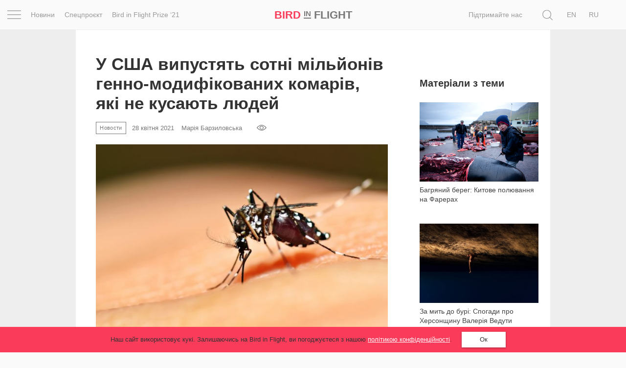

--- FILE ---
content_type: text/html; charset=UTF-8
request_url: https://birdinflight.com/novini/20210428-genetically-modified-mosquito.html
body_size: 28530
content:
<!DOCTYPE html>
<html lang="uk-UA" class="no-js">
<head>
    <meta charset="utf-8">
    <meta name=viewport content="width=device-width, initial-scale=1">
    <meta http-equiv="x-ua-compatible" content="ie=edge">
    <title>У США випустять сотні мільйонів генно-модифікованих комарів, які не кусають людей &mdash; Bird In Flight</title>

    <link rel="icon" type="image/png" sizes="32x32" href="https://birdinflight.com/wp-content/themes/simple-catch/favicon_32x32.png">
    <link rel="icon" type="image/png" sizes="16x16" href="https://birdinflight.com/wp-content/themes/simple-catch/favicon_16x16.png">


    <meta name="apple-mobile-web-app-title" content="Birdinflight"/>
    <meta name="apple-mobile-web-app-capable" content="yes"/>
    <meta name="apple-mobile-web-app-status-bar-style" content="default"/>
    <meta name="yandex-verification" content="9f38a27c76254aca"/>
    <meta name="hilltopads-site-verification" content="82e302c706e9db424634273041eb1104246ba9f5"/>

    <link rel="apple-touch-startup-image" href="https://birdinflight.com/wp-content/themes/simple-catch/favicons/ios/icon_1024x1024.png"/>
    <link rel="apple-touch-icon" sizes="1024x1024"
          href="https://birdinflight.com/wp-content/themes/simple-catch/favicons/ios/icon_1024x1024.png"/>
    <link rel="apple-touch-icon" sizes="180x180"
          href="https://birdinflight.com/wp-content/themes/simple-catch/favicons/ios/icon_180x180.png"/>
    <link rel="apple-touch-icon" sizes="167x167"
          href="https://birdinflight.com/wp-content/themes/simple-catch/favicons/ios/icon_167x167.png"/>
    <link rel="apple-touch-icon" sizes="152x152"
          href="https://birdinflight.com/wp-content/themes/simple-catch/favicons/ios/icon_152x152.png"/>
    <link rel="apple-touch-icon" sizes="120x120"
          href="https://birdinflight.com/wp-content/themes/simple-catch/favicons/ios/icon_120x120.png"/>
    <link rel="manifest" href="https://birdinflight.com/wp-content/themes/simple-catch/manifest.json" crossorigin="use-credentials"/>
    <link rel="alternate" hreflang="ru-ru" href="https://birdinflight.com/ru/novosti/20210428-genetically-modified-mosquito.html" />
<link rel="alternate" hreflang="uk-ua" href="https://birdinflight.com/novini/20210428-genetically-modified-mosquito.html" />

<!-- Google Tag Manager for WordPress by gtm4wp.com -->
<script data-cfasync="false" data-pagespeed-no-defer>//<![CDATA[
	var gtm4wp_datalayer_name = "dataLayer";
	var dataLayer = dataLayer || [];
//]]>
</script>
<!-- End Google Tag Manager for WordPress by gtm4wp.com -->
<!-- This site is optimized with the Yoast SEO plugin v11.3 - https://yoast.com/wordpress/plugins/seo/ -->
<link rel="canonical" href="https://birdinflight.com/novini/20210428-genetically-modified-mosquito.html" />
<meta property="og:locale" content="uk_UA" />
<meta property="og:type" content="article" />
<meta property="og:title" content="У США випустять сотні мільйонів генно-модифікованих комарів, які не кусають людей &mdash; Bird In Flight" />
<meta property="og:url" content="https://birdinflight.com/novini/20210428-genetically-modified-mosquito.html" />
<meta property="og:site_name" content="Bird In Flight" />
<meta property="article:publisher" content="https://www.facebook.com/BifMagRu" />
<meta property="article:tag" content="вирус" />
<meta property="article:tag" content="дика природа" />
<meta property="article:tag" content="комахи" />
<meta property="article:tag" content="навколишнє середовище" />
<meta property="article:tag" content="Окружающая среда" />
<meta property="article:section" content="Новини" />
<meta property="article:published_time" content="2021-04-28T14:11:34+00:00" />
<meta property="article:modified_time" content="2021-04-28T16:20:10+00:00" />
<meta property="og:updated_time" content="2021-04-28T16:20:10+00:00" />
<meta property="fb:app_id" content="527780830751696" />
<meta property="og:image" content="https://birdinflight.com/wp-content/uploads/2021/04/mosquito-depositphotos.jpg" />
<meta property="og:image:secure_url" content="https://birdinflight.com/wp-content/uploads/2021/04/mosquito-depositphotos.jpg" />
<meta property="og:image:width" content="2000" />
<meta property="og:image:height" content="1325" />
<meta name="twitter:card" content="summary_large_image" />
<meta name="twitter:title" content="У США випустять сотні мільйонів генно-модифікованих комарів, які не кусають людей &mdash; Bird In Flight" />
<meta name="twitter:site" content="@BifMagRu" />
<meta name="twitter:image" content="https://birdinflight.com/wp-content/uploads/2021/04/mosquito-depositphotos.jpg" />
<meta name="twitter:creator" content="@BifMagRu" />
<!-- / Yoast SEO plugin. -->

<link rel='dns-prefetch' href='//fonts.googleapis.com' />
<link rel='dns-prefetch' href='//s.w.org' />
<link rel="alternate" type="application/rss+xml" title="Bird In Flight &raquo; Feed" href="https://birdinflight.com/feed" />
<link rel="alternate" type="application/rss+xml" title="Bird In Flight &raquo; Comments Feed" href="https://birdinflight.com/comments/feed" />
<link rel='stylesheet' id='age-gate-css'  href='https://birdinflight.com/wp-content/plugins/age-gate/public/css/age-gate-public.css?ver=2.18.5' type='text/css' media='all' />
<style id='age-gate-user-options-inline-css' type='text/css'>
.age-gate-error { display: none; }
</style>
<link rel='stylesheet' id='main-style-css'  href='https://birdinflight.com/wp-content/themes/simple-catch/css/main.7aa5f4b9.build.css' type='text/css' media='all' />
<link rel='stylesheet' id='pt-serif-gfonts-css-css'  href='https://fonts.googleapis.com/css?family=PT+Serif:400,700,400i,700i&#038;subset=latin,cyrillic' type='text/css' media='all' />
<link rel='stylesheet' id='single-css-css'  href='https://birdinflight.com/wp-content/themes/simple-catch/css/single.7aa5f4b9.build.css' type='text/css' media='all' />
<script type='text/javascript' defer src='https://birdinflight.com/wp-content/themes/simple-catch/js/lib/jquery-2.2.3.min.js'></script>
<script type='text/javascript' defer src='https://birdinflight.com/wp-content/themes/simple-catch/js/jquery.cookiem.js?ver=1.1m'></script>
<script type='text/javascript'>
/* <![CDATA[ */
var wpml_cookies = {"_icl_current_language":{"value":"uk","expires":1,"path":"\/"}};
var wpml_cookies = {"_icl_current_language":{"value":"uk","expires":1,"path":"\/"}};
/* ]]> */
</script>
<script type='text/javascript' defer src='https://birdinflight.com/wp-content/plugins/sitepress-multilingual-cms/res/js/cookies/language-cookie.js?ver=d517e2cddc28d2bc6621b16f98e03227'></script>
<script type='text/javascript' defer src='https://birdinflight.com/wp-content/plugins/duracelltomi-google-tag-manager/js/gtm4wp-form-move-tracker.js?ver=1.11.4'></script>
<link rel='https://api.w.org/' href='https://birdinflight.com/wp-json/' />
<link rel="EditURI" type="application/rsd+xml" title="RSD" href="https://birdinflight.com/xmlrpc.php?rsd" />
<link rel="wlwmanifest" type="application/wlwmanifest+xml" href="https://birdinflight.com/wp-includes/wlwmanifest.xml" /> 

<link rel='shortlink' href='https://birdinflight.com/?p=388590' />

<!-- Google Tag Manager for WordPress by gtm4wp.com -->
<script data-cfasync="false" data-pagespeed-no-defer>//<![CDATA[//]]>
</script>
<!-- End Google Tag Manager for WordPress by gtm4wp.com -->      <meta name="onesignal" content="wordpress-plugin"/>
          <link rel="manifest"
            href="https://birdinflight.com/wp-content/plugins/onesignal-free-web-push-notifications/sdk_files/manifest.json.php?gcm_sender_id=27547556084"/>
          <script src="https://cdn.onesignal.com/sdks/OneSignalSDK.js" async></script>    <script>

      window.OneSignal = window.OneSignal || [];

      OneSignal.push( function() {
        OneSignal.SERVICE_WORKER_UPDATER_PATH = "OneSignalSDKUpdaterWorker.js.php";
        OneSignal.SERVICE_WORKER_PATH = "OneSignalSDKWorker.js.php";
        OneSignal.SERVICE_WORKER_PARAM = { scope: '/' };

        OneSignal.setDefaultNotificationUrl("https://birdinflight.com");
        var oneSignal_options = {};
        window._oneSignalInitOptions = oneSignal_options;

        oneSignal_options['wordpress'] = true;
oneSignal_options['appId'] = 'dcc85ad3-c938-4a8d-9b96-22b990b4be7c';
oneSignal_options['autoRegister'] = true;
oneSignal_options['welcomeNotification'] = { };
oneSignal_options['welcomeNotification']['disable'] = true;
oneSignal_options['path'] = "https://birdinflight.com/wp-content/plugins/onesignal-free-web-push-notifications/sdk_files/";
oneSignal_options['safari_web_id'] = "Web ID: web.onesignal.auto.2e21fe47-8329-4413-bae9-ecef4da3342d";
oneSignal_options['promptOptions'] = { };
              OneSignal.init(window._oneSignalInitOptions);
                    });

      function documentInitOneSignal() {
        var oneSignal_elements = document.getElementsByClassName("OneSignal-prompt");

        var oneSignalLinkClickHandler = function(event) { OneSignal.push(['registerForPushNotifications']); event.preventDefault(); };        for(var i = 0; i < oneSignal_elements.length; i++)
          oneSignal_elements[i].addEventListener('click', oneSignalLinkClickHandler, false);
      }

      if (document.readyState === 'complete') {
           documentInitOneSignal();
      }
      else {
           window.addEventListener("load", function(event){
               documentInitOneSignal();
          });
      }
    </script>

		<style type="text/css" id="wp-custom-css">
			#post-373553 .count-block  {
	display: none
}

#post-428896 .count-block  {
	display: none
}

#post-374417 .count-block  {
	display: none
}

#post-374185 .count-block  {
	display: none
}

#post-376561 .count-block  {
	display: none
}

@media (max-width: 1369px){
	html[lang="uk-UA"] .posStatic .nav li:nth-child(n+2) {
    display:none;
	}
}

/* hided counter in cybersport article */		</style>
	
    <!-- Google Tag Manager -->
<script>(function(w,d,s,l,i){w[l]=w[l]||[];w[l].push({'gtm.start':
new Date().getTime(),event:'gtm.js'});var f=d.getElementsByTagName(s)[0],
j=d.createElement(s),dl=l!='dataLayer'?'&l='+l:'';j.async=true;j.src=
'https://www.googletagmanager.com/gtm.js?id='+i+dl+ '&gtm_auth=brxvvCdFW-_aimz3gu51FQ&gtm_preview=env-2&gtm_cookies_win=x';f.parentNode.insertBefore(j,f);
})(window,document,'script','dataLayer','GTM-M86XJNG');</script>
<!-- End Google Tag Manager --> 
<script>
function readCookie(){var e=~document.cookie.indexOf("nfti_date");if(e){var t=document.cookie;for(t=unescape(t),the_cookie_split=t.split(";"),loop=0;loop<the_cookie_split.length;loop++){var o=the_cookie_split[loop],i=o.indexOf("nfti_date");if(-1!=i)break}if(-1==i)writeCookie();else{var a=o.split("="),n=a[1],d=new Date,s=new Date(n),c=days_between(d,s);c>=7&&13>=c?dataLayer.push({event:'gaEv',eventCategory:'Back',eventAction:'Header',eventLabel:'7 days'}):c>=14&&29>=c?dataLayer.push({event:'gaEv',eventCategory:'Back',eventAction:'Header',eventLabel:'14 days'}):c>=30&&89>=c?dataLayer.push({event:'gaEv',eventCategory:'Back',eventAction:'Header',eventLabel:'30 days'}):c>=90&&dataLayer.push({event:'gaEv',eventCategory:'Back',eventAction:'Header',eventLabel:'90 days'}),writeCookie()}}else writeCookie()}function writeCookie(){var e=new Date,t=new Date("Dec 31, 2023"),o=t.toUTCString(),i="nfti_date="+escape(e),i=i+";expires="+o;document.cookie=i}function days_between(e,t){var o=864e5,i=e.getTime(),a=t.getTime(),n=Math.abs(i-a);return Math.round(n/o)}readCookie();
</script></head>
<body class="post-template-default single single-post postid-388590 single-format-standard custom-background  isMobile   cover " itemscope itemtype="http://schema.org/CreativeWork">


<script>
    function addLoadEvent(func) {
        var oldonload = window.onload;
        if (typeof window.onload != 'function') {
            window.onload = func;
        } else {
            window.onload = function () {
                if (oldonload) {
                    oldonload();
                }
                func();
            }
        }
    }
</script>


<header id="header" class="site-header navbar-fixed-top" itemscope itemtype="http://schema.org/WPHeader" data-component="topNavigation">

<div class="container-fluid">

    <div class="row ">
        <nav class="navbar header-nav-bar text-center" itemtype="http://schema.org/SiteNavigationElement">

        <div class="col-xs-2 col-sm-1 col-md-6">
            <div class="row">
                <div class="col-md-1 text-left _pos1">
                    <div class="con" data-component="overlay" data-target="newOne" data-toggle="toggle" data-direction="left">
                        <div class="bar top"></div>
                        <div class="bar middle"></div>
                        <div class="bar bottom"></div>
                    </div>
                </div>
                <div class="col-md-11 visible-md-block visible-lg-block">
                    <div class="row">
                    <ul class="nav navbar-nav">
    <!--            <li class="navbar-lnk-7"><a onclick="dataLayer.push({event: 'gaEv',eventCategory: 'Menu',eventAction: 'Header',eventLabel: 'igra-uk'});" href="/uk/igra-uk">Гра</a></li>-->
            <li class="navbar-lnk-11"><a onclick="dataLayer.push({event: 'gaEv',eventCategory: 'Menu',eventAction: 'Header',eventLabel: 'news'});" href="/uk/novini">Новини</a></li>
            <li class="navbar-lnk-3"><a onclick="dataLayer.push({event: 'gaEv',eventCategory: 'Menu',eventAction: 'Header',eventLabel: 'spetsproyekt'});" href="/uk/spetsproyekt">Спецпроєкт</a></li>
            <li class="navbar-lnk-3"><a onclick="dataLayer.push({event: 'gaEv',eventCategory: 'Menu',eventAction: 'Header',eventLabel: 'Prize-ua'});" href="/uk/bird-in-flight-prize-21-ua">Bird in Flight Prize ‘21</a></li>
        </ul>                    </div>
                </div>
            </div>
        </div>

        <div class="col-xs-8 col-sm-10 col-md-2 col-md-pull-1 text-center align-center">
            <div id="header-logo" class="site-logo text-nowrap">
                <a itemprop="url" class="site-logo_a"
   onclick="dataLayer.push({event: 'gaEv',eventCategory: 'Logo',eventAction: 'Header',eventLabel: 'Bird'});"
   href="https://birdinflight.com/" title="Bird In Flight" rel="home"><strong itemprop="name" class="siteLogo"><div class="siteLogo_first"><span>Bird</span> <small>In</small> Flight</div><div class="siteLogo_second"><span>Bird</span> <small>In</small>
<img style="width: 32px; height: 16px; vertical-align: baseline;" src="[data-uri]" alt="Red dot" />
</div></strong></a>            </div>
        </div>

         <div class="col-xs-2 col-sm-1 col-md-4 posStatic searchWrap">
            <div class="row">
                <div class="col-md-8 col-lg-10 posStatic">
                    <ul class="nav navbar-nav visible-md-block visible-lg-block pull-right">
                                                    <li class="navbar-lnk-10"><a target="_blank" href="/support-bird">Підтримайте нас</a></li>
                            <li class="navbar-lnk-10"><a href="/sponsored">Партнерський матеріал</a></li>
<!--                            <li class="visible-lg-block navbar-lnk-13"><a href="/ru/reklama">Рекламодателям</a></li>-->
                                            </ul>
                    <form role="search" method="get" class="form-horizontal form-toggle" action="https://birdinflight.com/" data-component="search" data-target="search-btn">
                        <div class="searchform-box">
                            <label class="sr-only">Пошук</label>
                            <input class="searh-filed search-it form-control" type="text" name="s" id="s" placeholder="" data-component-search="input"/>
                        </div>
                    </form>
                </div>
                <div class="col-md-3 col-lg-2 _pos1 searchAndLangs">
                    <span class="search-btn" data-component="overlay" data-target="newOne" data-toggle="open" data-direction="left">
    <svg class="icon icon-loop icon-md icon-inter"   aria-hidden="true" role="img"> <use href="#icon-loop" xlink:href="#icon-loop"></use> </svg></span>                    <div id="lang_sel_list" class="lang_sel_list_horizontal"><ul><li><a class="lang_sel_other" href="https://birdinflight.com/en/"><span class="icl_lang_sel_current icl_lang_sel_native">En</span></a></li><li><a class="lang_sel_other" href="https://birdinflight.com/ru/novosti/20210428-genetically-modified-mosquito.html"><span class="icl_lang_sel_current icl_lang_sel_native">Ru</span></a></li><li><span class="icl_lang_sel_current icl_lang_sel_native">Ua</span></li></ul></div>
                </div>
            </div>
        </div>

        </nav>
</div>
</div>

    <div class="newOne overlay">
            <div class="row">
                <div class="col-md-7">
                    <div class="row">
                        <div class="col-md-12 col-md-push-1">
                            <ul class="nav navbar-nav">
                                                                    <li class="navbar-lnk-1"><a href="/nathnennya-2">Натхнення</a> </li>
                                    <li class="navbar-lnk-2"><a href="/nathnennya-2/project-uk">Фотопроєкт</a></li>
                                    <li class="navbar-lnk-3"><a href="/novini">Новини</a></li>
                                    <li class="navbar-lnk-4"><a href="/svit">Світ</a></li>
                                    <li class="navbar-lnk-5"><a href="/architectura-uk">Архітектура</a></li>
                                    <li class="navbar-lnk-6"><a href="/profesiya">Професія</a></li>
                                    <li class="navbar-lnk-7"><a href="/bird-in-flight-prize-21-ua">Bird in Flight Prize ‘21</a></li>
                                                            </ul>
                        </div>
                    </div>
                </div>
                <div class="col-md-1">
                </div>
                <div class="col-md-4">
                    <div class="row">
                        <div class="col-md-11">
                            <div class="social-widget">
            <a class="social-widget-lnk btn btn-invert btn-xs" onclick="dataLayer.push({event: 'gaEv',eventCategory: 'SocialFollow',eventAction: 'Middle',eventLabel: 'Facebook'});"
           target="_blank" href="https://www.facebook.com/BifMagUA"><svg class="icon icon-facebook icon-md"   aria-hidden="true" role="img"> <use href="#icon-facebook" xlink:href="#icon-facebook"></use> </svg></a>
        <a class="social-widget-lnk btn btn-invert btn-xs" onclick="dataLayer.push({event: 'gaEv',eventCategory: 'SocialFollow',eventAction: 'Middle',eventLabel: 'Telegram'});"
           target="_blank" href="https://t.me/BifMag"><svg class="icon icon-telegram icon-md"   aria-hidden="true" role="img"> <use href="#icon-telegram" xlink:href="#icon-telegram"></use> </svg></a>
        <a class="social-widget-lnk btn btn-invert btn-xs" onclick="dataLayer.push({event: 'gaEv',eventCategory: 'SocialFollow',eventAction: 'Middle',eventLabel: 'Instagram'});"
           target="_blank" href="https://www.instagram.com/bifmag/"><svg class="icon icon-instagram icon-md"   aria-hidden="true" role="img"> <use href="#icon-instagram" xlink:href="#icon-instagram"></use> </svg></a>
    </div>                        </div>
                        <div class="col-md-1">&nbsp;</div>
                        <div class="col-md-12 visible-xs-block visible-sm-block header-partners-bar">
                                                        <div id="lang_sel_list" class="lang_sel_list_horizontal"><ul><li><a class="lang_sel_other" href="https://birdinflight.com/en/"><span class="icl_lang_sel_current icl_lang_sel_native">En</span></a></li><li><a class="lang_sel_other" href="https://birdinflight.com/ru/novosti/20210428-genetically-modified-mosquito.html"><span class="icl_lang_sel_current icl_lang_sel_native">Ru</span></a></li><li><span class="icl_lang_sel_current icl_lang_sel_native">Ua</span></li></ul></div>                        </div>
                    </div>
                    </div>
                </div>
            </div>
 </div>

</header>



<div id="wrapper" itemscope itemtype="http://schema.org/Blog">

<div id="single-news">
    <div class="container">
    <div class="aside-content-wrapper post-branding-content">
        <div class="inner-n jewelry jewelry-head" data-jewelry-name="news_first">
            <!-- NO_CACHE_FOR_FRAGMENT mfunc -->
<!--                get_external_banners("news_first");-->
                        <!-- /mfunc NO_CACHE_FOR_FRAGMENT -->
        </div>
        <div class="two-sides single-inner">
            <article class="h-entry two-sides_pad" itemscope itemtype="http://schema.org/Article">
                
                <h1 class="p-name entity-title" itemprop="headline">
                    <span itemprop="name">У США випустять сотні мільйонів генно-модифікованих комарів, які не кусають людей</span>
                </h1>

                <div class="h-card entry-meta">
                <a class="p-category cat-name label label-brand" href="https://birdinflight.com/ru/novosti"><span itemprop="articleSection">Новости</span></a>                    <span id="postDate" class="dt-published" itemprop="datePublished"
                          datetime="2021-04-28 05:04:34"
                          content="2021-04-28">
                        28 квітня 2021                    </span>

                                            <a class="p-name p-author u-url author__lnk" href="https://birdinflight.com/author/m-barzylovskaya">
                            <span id="authorName" itemprop="author" itemscope itemtype="http://schema.org/Person" class="post-author_name">
                                <span itemprop="name">
                                    Марія Барзиловська                                </span>
                            </span>
                        </a>
                                        <div id="count-block">
                                    <div class="kento-pvc-loop">
                <div class="kento-pvc-total">
                    <svg class="icon icon-view icon-md"   aria-hidden="true" role="img"> <use href="#icon-view" xlink:href="#icon-view"></use> </svg>                    <div id="counter-data-388590"></div>
                </div>
            </div>            <script async>
              if ('on' === 'on') {
                        var xmlHttp = new XMLHttpRequest();
                        xmlHttp.onreadystatechange = function () {

                            if (xmlHttp.readyState === XMLHttpRequest.DONE) {

                                if (xmlHttp.status === 200) {
                                    document.getElementById('counter-data-388590').innerHTML = xmlHttp.responseText.replace(/\B(?=(\d{3})+(?!\d))/g, ' ');
                                }
                            }
                        };
                        xmlHttp.open('GET', '/wp-content/plugins/kento-counter-simple/ajax_counter.php?id=388590&count=on', true);
                        xmlHttp.send();
                    } else {
                        document.getElementById('counter-data-388590').innerHTML = "";
                    }

                    if ('' && !(typeof window.quiz === 'undefined') && '20210428-genetically-modified-mosquito' === window.quiz.slug) {
                        var xmlHttpGame = new XMLHttpRequest();
                        xmlHttpGame.open('GET', '/wp-content/plugins/kento-counter-simple/ajax_counter.php?slug=' + window.quiz.slug + '&game=' + window.quiz.game + '&count=' + window.quiz.count + '&v=' + window.quiz.v, true);
                        xmlHttpGame.send();
                    }

                    if ('' && '1') {
                        var xmlHttpPicture = new XMLHttpRequest();
                        var srcs = [], date = null,
                            articleContent = document.querySelector(".content-editor"),
                            articleImages = articleContent.querySelectorAll("img[itemprop]");

                        for (var i = 0; i < articleImages.length; i++) {

                            if (articleImages[i].classList.contains("aboutAuthor_ava__image")) {
                                continue;
                            }

                            var raw = articleImages[i].src,
                                url = raw.split("?")[0],
                                filename = url.split("/");

                            date = filename[filename.length - 3] + "-" + filename[filename.length - 2];

                            srcs.push(date + "+" + filename[filename.length - 1]);
                        }

                        xmlHttpPicture.open('GET', '/wp-content/plugins/kento-counter-simple/ajax_counter.php?share=picture&n=' + srcs.join(",") + '&id=388590', true);
                        xmlHttpPicture.send();
                    }
            </script>
                                </div>
                </div>

                <div class="p-summary entity-sub-title" itemprop="articleBody description">
                                    </div>

                                    <div class="post-cover" data-lenovo-img="https://birdinflight.com/wp-content/uploads/2021/04/mosquito-depositphotos.jpg">
                        <img itemprop="image" width="630" height="280" src="https://birdinflight.com/wp-content/uploads/2021/04/mosquito-depositphotos-630x417.jpg" class="u-featured attachment-feature size-feature wp-post-image" alt=""/>                    </div>
                
                <div class="widthbox">
                    <div class="social-links-block">Читайте нас у                        <span class="social-link""><a href="https://www.facebook.com/BifMagUA" target="_blank">Facebook</a></strong>, <span class="social-link""><a href="https://t.me/BifMag" target="_blank">Telegram</a></strong>, <span class="social-link""><a href="https://www.instagram.com/bifmag/" target="_blank">Instagram</a></strong>                    </div>
                </div>

                <div class="e-content content-editor single-news">
                    <div class="widthbox"><div class='content_txt   '><p>Найближчими днями на островах Флорида-Кіс на південному сході США випустять генетично модифікованих личинок комарів. Це самці комах, і вони не кусають тварин і людей. Генно-модифіковані комарі будуть спаровуватися з самками комах місцевих видів. Експеримент проходить у рамках програми зі стримування поширення таких хвороб, як лихоманка денге, вірус Зіка і жовта лихоманка, <a href="https://www.theguardian.com/us-news/2021/apr/28/florida-keys-genetically-modified-mosquito-larvae">повідомляє</a> The Guardian.</p>
<p>Комарів будуть випускати протягом трьох тижнів у шести локаціях — загалом кількість личинок сягне сотень мільйонів. Комахи належать до інвазивного виду жовтолихоманкових комарів. Однак у них є особливий ген, який не дає потомству дожити до дорослого віку. Таким чином можна буде взяти під контроль поширення комах, які переносять хвороби.</p>
<p>Над проєктом працюють британська біотехнологічна компанія Oxitec і служба, що займається контролем популяції комарів на Флориді-Кіс. Експеримент був схвалений Агентством з охорони навколишнього середовища США. Жовтолихоманкові комарі складають усього 4% популяції всіх комарів на островах Флорида-Кіс, але саме вони поширюють небезпечні віруси серед людей і можуть передавати смертельні захворювання тваринам.</p>
<p>Виконавча директорка служби по контролю за популяцією комарів на Флориді-Кіс Андреа Ліл розповіла, що комахи стали стійкими до традиційних методів боротьби, тому доводиться шукати нові шляхи. «З огляду на унікальну екосистему, в якій ми живемо, ці інструменти повинні бути безпечними, екологічно чистими і точковими», — зазначила Ліл.</p>
<p>З 2010 по 2020 рік у США було зареєстровано понад 7,3 тисячі випадків захворювання лихоманкою денге. В основному американці заразилися відвідуючи інші країни, але в 71 випадку передача вірусу сталася у Флориді. Улітку 2016 року 29 жителів штату підхопили вірус Зіка.</p>
<p>Агентство з охорони навколишнього середовища США схвалило експериментальне використання генно-модифікованих комарів після оцінки ризику у 2019 році. У відомстві стверджують, що випробування цього методу у Бразилії були успішними і не заподіяли шкоди корисним комахам. Але аналогічний експеримент на Кайманових островах у 2016 році був відкладений через те, що уряд не надав вичерпної інформації про потенційні ризики і недостатньо вивчив інші альтернативи. Деякі захисники навколишнього середовища у Флориді налаштовані скептично, інші ж категорично проти таких випробувань.</p>
<p><small><br />
Фото: Depositphotos<br />
</small></p>
</div></div>
    <div class="inner-old">
            </div>
                </div>
                <div class="share-line">
                    <div class="socl-lg socl-color socl-hdn">
                        
<ul class="social_block f-soc-ul">

            <li class="fb_sharer">
            <a class="f-soc-a __fb btn" href="https://www.facebook.com/sharer/sharer.php?u=https%3A%2F%2Fbirdinflight.com%2Fnovini%2F20210428-genetically-modified-mosquito.html"
               onclick="dataLayer.push({event: 'send',eventCategory: 'Article',eventAction: 'SocialShare',eventLabel: 'Facebook'});"
               data-component="shares">
                <svg class="icon icon-facebook icon-md"   aria-hidden="true" role="img"> <use href="#icon-facebook" xlink:href="#icon-facebook"></use> </svg>            </a>
        </li>
        <li class="tw_sharer">
            <a class="f-soc-a __tw btn"
               href="http://twitter.com/share?url=https%3A%2F%2Fbirdinflight.com%2Fnovini%2F20210428-genetically-modified-mosquito.html&text=У США випустять сотні мільйонів генно-модифікованих комарів, які не кусають людей — Bird In Flight&hashtags=birdinflight"
               onclick="dataLayer.push({event: 'send',eventCategory: 'Article',eventAction: 'SocialShare',eventLabel: 'Twitter'});"
               data-component="shares">
                <svg class="icon icon-twitter icon-md"   aria-hidden="true" role="img"> <use href="#icon-twitter" xlink:href="#icon-twitter"></use> </svg>            </a>
        </li>
        <li class="gp_sharer"></li>

    </ul>                    </div>
                </div>

                                    <div class="tags-line">
                        <div class="tag-label">Мітки</div>
                        <div class="tags-cont" itemprop="keywords"><a href="https://birdinflight.com/tag/virus-uk" rel="tag">вирус</a> <a href="https://birdinflight.com/tag/dika-priroda" rel="tag">дика природа</a> <a href="https://birdinflight.com/tag/komahi" rel="tag">комахи</a> <a href="https://birdinflight.com/tag/navkolishnye-seredovishhe" rel="tag">навколишнє середовище</a> <a href="https://birdinflight.com/tag/okruzhayushhaya-sreda-uk" rel="tag">Окружающая среда</a></div>
                    </div>
                            </article>
        </div>
        <div class="aside-widget sidebar" itemscope itemtype="http://schema.org/WPSideBar">
    <div class="aside-wrapper">
        <div class="aside-widget-inner">

            <div class="inner-n jewelry" data-jewelry-name="aside_first">
                <!-- NO_CACHE_FOR_FRAGMENT mfunc -->
<!--                    get_external_banners("aside_first");-->
                                <!-- /mfunc NO_CACHE_FOR_FRAGMENT -->
            </div>

            <div class="aside-title">
                <span class="pull-left">
                    Матеріали з теми                </span>
            </div>

            <div class="post-wrap wrap-rect wrap-news">
    <article id="post-428947" class="h-entry post-428947 post type-post status-publish format-image has-post-thumbnail hentry category-nathnennya-2 category-plitka-uk category-project-uk tag-grinda tag-daniya-uk tag-delfin tag-dika-priroda tag-yevropa tag-keti-k-yurrid tag-kiti tag-ohota-uk tag-priroda-uk tag-tvarini tag-trevel-fotografiya-uk tag-farerski-ostrovi tag-fotografiya-uk tag-fotoproyekt post_format-post-format-image"             itemscope="" itemtype="http://schema.org/BlogPosting">

        
        <div class="post-img thumbShares">
                            <a class="u-url thumb-lnk" href="https://birdinflight.com/nathnennya-2/project-uk/20190514-the-land-of-maybe.html"
                   itemprop="url" rel="bookmark">
                    <img itemprop="image" width="630" height="280" src="https://birdinflight.com/wp-content/uploads/2019/05/Faroe_12.jpg" class="u-featured attachment-feature size-feature wp-post-image" alt=""/>                   
                </a>
                    </div>

        <div class="thumb-media-content">
            <header class="entry-header">
                <h3 class="p-name entry-title" itemprop="headline">
                <a href="https://birdinflight.com/nathnennya-2/project-uk/20190514-the-land-of-maybe.html" class="u-url" itemprop="url" rel="bookmark">
                        <span itemprop="name">
                            Багряний берег: Китове полювання на Фарерах                        </span>
                </a>
            </h3>
            </header>
                            <div class="count-block">
                                <div class="kento-pvc-loop">
                <div class="kento-pvc-total">
                    <svg class="icon icon-view icon-md"   aria-hidden="true" role="img"> <use href="#icon-view" xlink:href="#icon-view"></use> </svg>                    <div id="counter-data-428947">8 448</div>
                </div>
            </div>            <script async>
              if ('8448' === 'on') {
                        var xmlHttp = new XMLHttpRequest();
                        xmlHttp.onreadystatechange = function () {

                            if (xmlHttp.readyState === XMLHttpRequest.DONE) {

                                if (xmlHttp.status === 200) {
                                    document.getElementById('counter-data-428947').innerHTML = xmlHttp.responseText.replace(/\B(?=(\d{3})+(?!\d))/g, ' ');
                                }
                            }
                        };
                        xmlHttp.open('GET', '/wp-content/plugins/kento-counter-simple/ajax_counter.php?id=428947&count=8448', true);
                        xmlHttp.send();
                    } else {
                        document.getElementById('counter-data-428947').innerHTML = "8 448";
                    }

                    if ('' && !(typeof window.quiz === 'undefined') && '20190514-the-land-of-maybe' === window.quiz.slug) {
                        var xmlHttpGame = new XMLHttpRequest();
                        xmlHttpGame.open('GET', '/wp-content/plugins/kento-counter-simple/ajax_counter.php?slug=' + window.quiz.slug + '&game=' + window.quiz.game + '&count=' + window.quiz.count + '&v=' + window.quiz.v, true);
                        xmlHttpGame.send();
                    }

                    if ('' && '') {
                        var xmlHttpPicture = new XMLHttpRequest();
                        var srcs = [], date = null,
                            articleContent = document.querySelector(".content-editor"),
                            articleImages = articleContent.querySelectorAll("img[itemprop]");

                        for (var i = 0; i < articleImages.length; i++) {

                            if (articleImages[i].classList.contains("aboutAuthor_ava__image")) {
                                continue;
                            }

                            var raw = articleImages[i].src,
                                url = raw.split("?")[0],
                                filename = url.split("/");

                            date = filename[filename.length - 3] + "-" + filename[filename.length - 2];

                            srcs.push(date + "+" + filename[filename.length - 1]);
                        }

                        xmlHttpPicture.open('GET', '/wp-content/plugins/kento-counter-simple/ajax_counter.php?share=picture&n=' + srcs.join(",") + '&id=428947', true);
                        xmlHttpPicture.send();
                    }
            </script>
                            </div>
                    </div>

        <div class="hidden hidden_article_info">
            <span itemprop="author"><a href="https://birdinflight.com/author/kozar-elena" title="Posts by Олена Козар" rel="author">Олена Козар</a></span>
            <meta itemprop="datePublished" content="2019-05-14" />14.05.2019            <meta itemprop="dateModified" content="2022-06-08" />

            <div itemprop="publisher" itemscope itemtype="https://schema.org/Organization">
                <div itemprop="logo image" itemscope itemtype="https://schema.org/ImageObject">
                    <img itemprop="url contentUrl" src="https://birdinflight.com/wp-content/themes/simple-catch/images/bif_logo.png" alt="logo" />
                </div>
                <meta itemprop="name" content="Bird In Flight" />
            </div>
        </div>

        <meta itemscope itemprop="mainEntityOfPage" itemType="https://schema.org/WebPage" itemid="https://birdinflight.com/nathnennya-2/project-uk/20190514-the-land-of-maybe.html"/>
    </article><!-- #post -->
</div>
<div class="post-wrap wrap-rect wrap-news">
    <article id="post-444040" class="h-entry post-444040 post type-post status-publish format-standard has-post-thumbnail hentry category-plitka-uk category-project-uk tag-dika-priroda tag-lyudina tag-okupatsiya tag-ukrayinska-fotografiya tag-ukrayinski-fotografi tag-hersonska-oblast"             itemscope="" itemtype="http://schema.org/BlogPosting">

        
        <div class="post-img thumbShares">
                            <a class="u-url thumb-lnk" href="https://birdinflight.com/nathnennya-2/project-uk/20230131-spogadi-pro-hersonshhinu-valeriya-veduti.html"
                   itemprop="url" rel="bookmark">
                    <img itemprop="image" width="630" height="280" src="https://birdinflight.com/wp-content/uploads/2023/01/valeriy-veduta16-480x320.jpg" class="u-featured attachment-feature size-feature wp-post-image" alt=""/>                   
                </a>
                    </div>

        <div class="thumb-media-content">
            <header class="entry-header">
                <h3 class="p-name entry-title" itemprop="headline">
                <a href="https://birdinflight.com/nathnennya-2/project-uk/20230131-spogadi-pro-hersonshhinu-valeriya-veduti.html" class="u-url" itemprop="url" rel="bookmark">
                        <span itemprop="name">
                            За мить до бурі: Спогади про Херсонщину Валерія Ведути                        </span>
                </a>
            </h3>
            </header>
                            <div class="count-block">
                                <div class="kento-pvc-loop">
                <div class="kento-pvc-total">
                    <svg class="icon icon-view icon-md"   aria-hidden="true" role="img"> <use href="#icon-view" xlink:href="#icon-view"></use> </svg>                    <div id="counter-data-444040">1 590</div>
                </div>
            </div>            <script async>
              if ('1590' === 'on') {
                        var xmlHttp = new XMLHttpRequest();
                        xmlHttp.onreadystatechange = function () {

                            if (xmlHttp.readyState === XMLHttpRequest.DONE) {

                                if (xmlHttp.status === 200) {
                                    document.getElementById('counter-data-444040').innerHTML = xmlHttp.responseText.replace(/\B(?=(\d{3})+(?!\d))/g, ' ');
                                }
                            }
                        };
                        xmlHttp.open('GET', '/wp-content/plugins/kento-counter-simple/ajax_counter.php?id=444040&count=1590', true);
                        xmlHttp.send();
                    } else {
                        document.getElementById('counter-data-444040').innerHTML = "1 590";
                    }

                    if ('' && !(typeof window.quiz === 'undefined') && '20230131-spogadi-pro-hersonshhinu-valeriya-veduti' === window.quiz.slug) {
                        var xmlHttpGame = new XMLHttpRequest();
                        xmlHttpGame.open('GET', '/wp-content/plugins/kento-counter-simple/ajax_counter.php?slug=' + window.quiz.slug + '&game=' + window.quiz.game + '&count=' + window.quiz.count + '&v=' + window.quiz.v, true);
                        xmlHttpGame.send();
                    }

                    if ('' && '') {
                        var xmlHttpPicture = new XMLHttpRequest();
                        var srcs = [], date = null,
                            articleContent = document.querySelector(".content-editor"),
                            articleImages = articleContent.querySelectorAll("img[itemprop]");

                        for (var i = 0; i < articleImages.length; i++) {

                            if (articleImages[i].classList.contains("aboutAuthor_ava__image")) {
                                continue;
                            }

                            var raw = articleImages[i].src,
                                url = raw.split("?")[0],
                                filename = url.split("/");

                            date = filename[filename.length - 3] + "-" + filename[filename.length - 2];

                            srcs.push(date + "+" + filename[filename.length - 1]);
                        }

                        xmlHttpPicture.open('GET', '/wp-content/plugins/kento-counter-simple/ajax_counter.php?share=picture&n=' + srcs.join(",") + '&id=444040', true);
                        xmlHttpPicture.send();
                    }
            </script>
                            </div>
                    </div>

        <div class="hidden hidden_article_info">
            <span itemprop="author"><a href="https://birdinflight.com/author/storytuner" title="Posts by Льоля Гольдштейн" rel="author">Льоля Гольдштейн</a></span>
            <meta itemprop="datePublished" content="2023-01-31" />31.01.2023            <meta itemprop="dateModified" content="2023-04-23" />

            <div itemprop="publisher" itemscope itemtype="https://schema.org/Organization">
                <div itemprop="logo image" itemscope itemtype="https://schema.org/ImageObject">
                    <img itemprop="url contentUrl" src="https://birdinflight.com/wp-content/themes/simple-catch/images/bif_logo.png" alt="logo" />
                </div>
                <meta itemprop="name" content="Bird In Flight" />
            </div>
        </div>

        <meta itemscope itemprop="mainEntityOfPage" itemType="https://schema.org/WebPage" itemid="https://birdinflight.com/nathnennya-2/project-uk/20230131-spogadi-pro-hersonshhinu-valeriya-veduti.html"/>
    </article><!-- #post -->
</div>
<div class="post-wrap wrap-rect wrap-news">
    <article id="post-373412" class="h-entry post-373412 post type-post status-publish format-standard has-post-thumbnail hentry category-plitka-uk category-project-uk tag-valentin-sidorenko-uk tag-dnestr-uk tag-dnister tag-kazka tag-navkolishnye-seredovishhe"             itemscope="" itemtype="http://schema.org/BlogPosting">

        
        <div class="post-img thumbShares">
                            <a class="u-url thumb-lnk" href="https://birdinflight.com/nathnennya-2/project-uk/ape-project.html"
                   itemprop="url" rel="bookmark">
                    <img itemprop="image" width="630" height="280" src="https://birdinflight.com/wp-content/uploads/2020/12/6-carolina-dutca-valentin-sidorenko-apa.jpg" class="u-featured attachment-feature size-feature wp-post-image" alt=""/>                   
                </a>
                    </div>

        <div class="thumb-media-content">
            <header class="entry-header">
                <h3 class="p-name entry-title" itemprop="headline">
                <a href="https://birdinflight.com/nathnennya-2/project-uk/ape-project.html" class="u-url" itemprop="url" rel="bookmark">
                        <span itemprop="name">
                            Форма води: Проєкт про порятунок Дністра                        </span>
                </a>
            </h3>
            </header>
                            <div class="count-block">
                                <div class="kento-pvc-loop">
                <div class="kento-pvc-total">
                    <svg class="icon icon-view icon-md"   aria-hidden="true" role="img"> <use href="#icon-view" xlink:href="#icon-view"></use> </svg>                    <div id="counter-data-373412">1 631</div>
                </div>
            </div>            <script async>
              if ('1631' === 'on') {
                        var xmlHttp = new XMLHttpRequest();
                        xmlHttp.onreadystatechange = function () {

                            if (xmlHttp.readyState === XMLHttpRequest.DONE) {

                                if (xmlHttp.status === 200) {
                                    document.getElementById('counter-data-373412').innerHTML = xmlHttp.responseText.replace(/\B(?=(\d{3})+(?!\d))/g, ' ');
                                }
                            }
                        };
                        xmlHttp.open('GET', '/wp-content/plugins/kento-counter-simple/ajax_counter.php?id=373412&count=1631', true);
                        xmlHttp.send();
                    } else {
                        document.getElementById('counter-data-373412').innerHTML = "1 631";
                    }

                    if ('' && !(typeof window.quiz === 'undefined') && 'ape-project' === window.quiz.slug) {
                        var xmlHttpGame = new XMLHttpRequest();
                        xmlHttpGame.open('GET', '/wp-content/plugins/kento-counter-simple/ajax_counter.php?slug=' + window.quiz.slug + '&game=' + window.quiz.game + '&count=' + window.quiz.count + '&v=' + window.quiz.v, true);
                        xmlHttpGame.send();
                    }

                    if ('' && '') {
                        var xmlHttpPicture = new XMLHttpRequest();
                        var srcs = [], date = null,
                            articleContent = document.querySelector(".content-editor"),
                            articleImages = articleContent.querySelectorAll("img[itemprop]");

                        for (var i = 0; i < articleImages.length; i++) {

                            if (articleImages[i].classList.contains("aboutAuthor_ava__image")) {
                                continue;
                            }

                            var raw = articleImages[i].src,
                                url = raw.split("?")[0],
                                filename = url.split("/");

                            date = filename[filename.length - 3] + "-" + filename[filename.length - 2];

                            srcs.push(date + "+" + filename[filename.length - 1]);
                        }

                        xmlHttpPicture.open('GET', '/wp-content/plugins/kento-counter-simple/ajax_counter.php?share=picture&n=' + srcs.join(",") + '&id=373412', true);
                        xmlHttpPicture.send();
                    }
            </script>
                            </div>
                    </div>

        <div class="hidden hidden_article_info">
            <span itemprop="author"><a href="https://birdinflight.com/author/dashakas" title="Posts by Дарья Касьянова" rel="author">Дарья Касьянова</a></span>
            <meta itemprop="datePublished" content="2020-12-08" />08.12.2020            <meta itemprop="dateModified" content="2020-12-12" />

            <div itemprop="publisher" itemscope itemtype="https://schema.org/Organization">
                <div itemprop="logo image" itemscope itemtype="https://schema.org/ImageObject">
                    <img itemprop="url contentUrl" src="https://birdinflight.com/wp-content/themes/simple-catch/images/bif_logo.png" alt="logo" />
                </div>
                <meta itemprop="name" content="Bird In Flight" />
            </div>
        </div>

        <meta itemscope itemprop="mainEntityOfPage" itemType="https://schema.org/WebPage" itemid="https://birdinflight.com/nathnennya-2/project-uk/ape-project.html"/>
    </article><!-- #post -->
</div>

            <div class="inner-n jewelry" data-jewelry-name="aside_second">
                <!-- NO_CACHE_FOR_FRAGMENT mfunc -->
<!--                    get_external_banners("aside_second");-->
                                <!-- /mfunc NO_CACHE_FOR_FRAGMENT -->
            </div>
        </div>
    </div>
</div>
<div class=" newsletter-subsribe">

    <div class="newsletter">
        <form onsubmit="ga('send', 'event', 'Subscribe', 'Middle', 'Success');"
              action="https://birdinflight.com/mail/check.php?lang=uk"
              method="post" name="mc-embedded-subscribe-form"
              class="mc-embedded-subscribe-form form-inline subscribeForm">
            <div class="form-group __txt">
                <label class="newsletter_t">
                    Підпишись на щотижневу пташку                </label>
            </div>
            <div class="form-group __input">
                <input type="email" value="" name="EMAIL" class="email-input newsletter-it form-control"
                       pattern="[a-zA-Z0-9._%+-]+@[a-zA-Z0-9.-]+\.[a-zA-Z]{2,4}$"
                       placeholder="Введіть свій e-mail" required>
                <button onclick="ga('send', 'event', 'Subscribe', 'Middle', 'Click');" type="submit"
                        class="email-button newsletter-is btn">
                    <svg class="icon icon-bird icon-md icon-inter"   aria-hidden="true" role="img"> <use href="#icon-bird" xlink:href="#icon-bird"></use> </svg>                </button>
            </div>
            <input type="hidden" name="charset" value="UTF-8">
            <input type="hidden" name="default_list_id" value="3687659">
            <input type="hidden" name="overwrite" value="2">
        </form>
    </div>
</div>        <div class="inner-n jewelry" data-jewelry-name="news_second">
            <!-- NO_CACHE_FOR_FRAGMENT mfunc -->
<!--                get_external_banners("news_second");-->
                        <!-- /mfunc NO_CACHE_FOR_FRAGMENT -->
        </div>
    </div>
    <div class="bottomInfoWrap">
        <div class="site-content frontPage_layout">
            <div class="bestMaterials">
    <p class="subTitle">Нове та Найкраще</p>

        <div class="post-wrap wrap-super-feature">
        <article id="post-459117" class="h-entry post-459117 post type-post status-publish format-standard has-post-thumbnail hentry category-dosvid category-reportage-uk category-plitka-uk tag-vijna tag-mihajlo-palinchak tag-reportaj-uk tag-ukrayina tag-harkov-uk" itemscope=""
                 itemtype="http://schema.org/BlogPosting">
            <a class="u-url thumb-lnk" href="https://birdinflight.com/reportage-uk/tsya-valka-zdavalasya-bezkinechnoyu-evacuation.html" itemprop="url" rel="bookmark">
                <img itemprop="image" width="630" height="280" src="https://birdinflight.com/wp-content/uploads/2024/08/9_Palinchak_road_of_life-630x630.jpg" class="u-featured attachment-feature size-feature wp-post-image" alt=""/>            </a>
            <div class="post-info-wrapper">
                                
                    <a class="p-category cat-name label label-brand" href="https://birdinflight.com/reportage-uk">
                        <span itemprop="articleSection">Репортаж</span>
                    </a>
                                <header class="entry-header">
                    <h3 class="entry-title" itemprop="headline">
                        <a href="https://birdinflight.com/reportage-uk/tsya-valka-zdavalasya-bezkinechnoyu-evacuation.html" class="u-url" itemprop="url" rel="bookmark">
                            <span itemprop="name">
                                «Ця валка здавалася безкінечною»: історія однієї з наймасштабніших евакуаційних операцій початку війни                            </span>
                        </a>
                    </h3>
                </header>
            </div><!-- end/.post-info-wrapper -->
            <div class="count-block">
                            <div class="kento-pvc-loop">
                <div class="kento-pvc-total">
                    <svg class="icon icon-view icon-md"   aria-hidden="true" role="img"> <use href="#icon-view" xlink:href="#icon-view"></use> </svg>                    <div id="counter-data-459117">10 138</div>
                </div>
            </div>            <script async>
              if ('10138' === 'on') {
                        var xmlHttp = new XMLHttpRequest();
                        xmlHttp.onreadystatechange = function () {

                            if (xmlHttp.readyState === XMLHttpRequest.DONE) {

                                if (xmlHttp.status === 200) {
                                    document.getElementById('counter-data-459117').innerHTML = xmlHttp.responseText.replace(/\B(?=(\d{3})+(?!\d))/g, ' ');
                                }
                            }
                        };
                        xmlHttp.open('GET', '/wp-content/plugins/kento-counter-simple/ajax_counter.php?id=459117&count=10138', true);
                        xmlHttp.send();
                    } else {
                        document.getElementById('counter-data-459117').innerHTML = "10 138";
                    }

                    if ('' && !(typeof window.quiz === 'undefined') && 'tsya-valka-zdavalasya-bezkinechnoyu-evacuation' === window.quiz.slug) {
                        var xmlHttpGame = new XMLHttpRequest();
                        xmlHttpGame.open('GET', '/wp-content/plugins/kento-counter-simple/ajax_counter.php?slug=' + window.quiz.slug + '&game=' + window.quiz.game + '&count=' + window.quiz.count + '&v=' + window.quiz.v, true);
                        xmlHttpGame.send();
                    }

                    if ('' && '') {
                        var xmlHttpPicture = new XMLHttpRequest();
                        var srcs = [], date = null,
                            articleContent = document.querySelector(".content-editor"),
                            articleImages = articleContent.querySelectorAll("img[itemprop]");

                        for (var i = 0; i < articleImages.length; i++) {

                            if (articleImages[i].classList.contains("aboutAuthor_ava__image")) {
                                continue;
                            }

                            var raw = articleImages[i].src,
                                url = raw.split("?")[0],
                                filename = url.split("/");

                            date = filename[filename.length - 3] + "-" + filename[filename.length - 2];

                            srcs.push(date + "+" + filename[filename.length - 1]);
                        }

                        xmlHttpPicture.open('GET', '/wp-content/plugins/kento-counter-simple/ajax_counter.php?share=picture&n=' + srcs.join(",") + '&id=459117', true);
                        xmlHttpPicture.send();
                    }
            </script>
                        </div>

            <div class="hidden hidden_article_info">
                <span itemprop="author"><a href="https://birdinflight.com/author/storytuner" title="Posts by Льоля Гольдштейн" rel="author">Льоля Гольдштейн</a></span>
                <meta itemprop="datePublished" content="2024-08-15" />15.08.2024                <meta itemprop="dateModified" content="2024-09-03" />

                <div itemprop="publisher" itemscope itemtype="https://schema.org/Organization">
                    <div itemprop="logo image" itemscope itemtype="https://schema.org/ImageObject">
                        <img itemprop="url contentUrl" src="https://birdinflight.com/wp-content/themes/simple-catch/images/bif_logo.png" alt="logo" />
                    </div>
                    <meta itemprop="name" content="Bird In Flight" />
                </div>
            </div>

            <meta itemscope itemprop="mainEntityOfPage" itemType="https://schema.org/WebPage" itemid="https://birdinflight.com/reportage-uk/tsya-valka-zdavalasya-bezkinechnoyu-evacuation.html"/>
        </article><!-- end/#post -->
    </div>
<div class="post-wrap wrap-rect wrap-news">
    <article id="post-459085" class="h-entry post-459085 post type-post status-publish format-standard has-post-thumbnail hentry category-novini category-promo-uk tag-art-proyekt tag-vistavka tag-instalyatsiyi tag-kiyiv tag-rosijske-vtorgnennya-v-ukrayinu"             itemscope="" itemtype="http://schema.org/BlogPosting">

        
        <div class="post-img thumbShares">
                            <a class="u-url thumb-lnk" href="https://birdinflight.com/novini/promo-uk/zakriti-kiyivski-pam-yatniki-peretvorili-na-artinstalyatsiyiyi-dlya-proyektu-ispanskogo-hudozhnika.html"
                   itemprop="url" rel="bookmark">
                    <div class="promo-label"><span>ПРОМО</span></div><img itemprop="image" width="630" height="280" src="https://birdinflight.com/wp-content/uploads/2023/11/dtf2-1-480x320.jpg" class="u-featured attachment-feature size-feature wp-post-image" alt=""/>                   
                </a>
                    </div>

        <div class="thumb-media-content">
            <header class="entry-header">
                <h3 class="p-name entry-title" itemprop="headline">
                <a href="https://birdinflight.com/novini/promo-uk/zakriti-kiyivski-pam-yatniki-peretvorili-na-artinstalyatsiyiyi-dlya-proyektu-ispanskogo-hudozhnika.html" class="u-url" itemprop="url" rel="bookmark">
                        <span itemprop="name">
                            Закриті київські пам’ятники перетворили на артінсталяціїї для проєкту іспанського художника                        </span>
                </a>
            </h3>
            </header>
                            <div class="count-block">
                                <div class="kento-pvc-loop">
                <div class="kento-pvc-total">
                    <svg class="icon icon-view icon-md"   aria-hidden="true" role="img"> <use href="#icon-view" xlink:href="#icon-view"></use> </svg>                    <div id="counter-data-459085">1 769</div>
                </div>
            </div>            <script async>
              if ('1769' === 'on') {
                        var xmlHttp = new XMLHttpRequest();
                        xmlHttp.onreadystatechange = function () {

                            if (xmlHttp.readyState === XMLHttpRequest.DONE) {

                                if (xmlHttp.status === 200) {
                                    document.getElementById('counter-data-459085').innerHTML = xmlHttp.responseText.replace(/\B(?=(\d{3})+(?!\d))/g, ' ');
                                }
                            }
                        };
                        xmlHttp.open('GET', '/wp-content/plugins/kento-counter-simple/ajax_counter.php?id=459085&count=1769', true);
                        xmlHttp.send();
                    } else {
                        document.getElementById('counter-data-459085').innerHTML = "1 769";
                    }

                    if ('' && !(typeof window.quiz === 'undefined') && 'zakriti-kiyivski-pam-yatniki-peretvorili-na-artinstalyatsiyiyi-dlya-proyektu-ispanskogo-hudozhnika' === window.quiz.slug) {
                        var xmlHttpGame = new XMLHttpRequest();
                        xmlHttpGame.open('GET', '/wp-content/plugins/kento-counter-simple/ajax_counter.php?slug=' + window.quiz.slug + '&game=' + window.quiz.game + '&count=' + window.quiz.count + '&v=' + window.quiz.v, true);
                        xmlHttpGame.send();
                    }

                    if ('' && '') {
                        var xmlHttpPicture = new XMLHttpRequest();
                        var srcs = [], date = null,
                            articleContent = document.querySelector(".content-editor"),
                            articleImages = articleContent.querySelectorAll("img[itemprop]");

                        for (var i = 0; i < articleImages.length; i++) {

                            if (articleImages[i].classList.contains("aboutAuthor_ava__image")) {
                                continue;
                            }

                            var raw = articleImages[i].src,
                                url = raw.split("?")[0],
                                filename = url.split("/");

                            date = filename[filename.length - 3] + "-" + filename[filename.length - 2];

                            srcs.push(date + "+" + filename[filename.length - 1]);
                        }

                        xmlHttpPicture.open('GET', '/wp-content/plugins/kento-counter-simple/ajax_counter.php?share=picture&n=' + srcs.join(",") + '&id=459085', true);
                        xmlHttpPicture.send();
                    }
            </script>
                            </div>
                    </div>

        <div class="hidden hidden_article_info">
            <span itemprop="author"><a href="https://birdinflight.com/author/igkatacult" title="Posts by Іра Грищенко" rel="author">Іра Грищенко</a></span>
            <meta itemprop="datePublished" content="2023-11-23" />23.11.2023            <meta itemprop="dateModified" content="2023-11-23" />

            <div itemprop="publisher" itemscope itemtype="https://schema.org/Organization">
                <div itemprop="logo image" itemscope itemtype="https://schema.org/ImageObject">
                    <img itemprop="url contentUrl" src="https://birdinflight.com/wp-content/themes/simple-catch/images/bif_logo.png" alt="logo" />
                </div>
                <meta itemprop="name" content="Bird In Flight" />
            </div>
        </div>

        <meta itemscope itemprop="mainEntityOfPage" itemType="https://schema.org/WebPage" itemid="https://birdinflight.com/novini/promo-uk/zakriti-kiyivski-pam-yatniki-peretvorili-na-artinstalyatsiyiyi-dlya-proyektu-ispanskogo-hudozhnika.html"/>
    </article><!-- #post -->
</div>
<div class="post-wrap wrap-rect wrap-news">
    <article id="post-458890" class="h-entry post-458890 post type-post status-publish format-standard has-post-thumbnail hentry category-novini tag-videodokazi tag-inoplanetyani tag-konkursi tag-reklamna-aktsiya tag-ssha-uk"             itemscope="" itemtype="http://schema.org/BlogPosting">

        
        <div class="post-img thumbShares">
                            <a class="u-url thumb-lnk" href="https://birdinflight.com/novini/20231018-million-for-ufo-evidence.html"
                   itemprop="url" rel="bookmark">
                    <img itemprop="image" width="630" height="280" src="https://birdinflight.com/wp-content/uploads/2023/10/ring-ufo-contest-480x320-652.png" class="u-featured attachment-feature size-feature wp-post-image" alt=""/>                   
                </a>
                    </div>

        <div class="thumb-media-content">
            <header class="entry-header">
                <h3 class="p-name entry-title" itemprop="headline">
                <a href="https://birdinflight.com/novini/20231018-million-for-ufo-evidence.html" class="u-url" itemprop="url" rel="bookmark">
                        <span itemprop="name">
                            Amazon обіцяє мільйон доларів за відео з інопланетянами або НЛО                        </span>
                </a>
            </h3>
            </header>
                            <div class="count-block">
                                <div class="kento-pvc-loop">
                <div class="kento-pvc-total">
                    <svg class="icon icon-view icon-md"   aria-hidden="true" role="img"> <use href="#icon-view" xlink:href="#icon-view"></use> </svg>                    <div id="counter-data-458890">1 309</div>
                </div>
            </div>            <script async>
              if ('1309' === 'on') {
                        var xmlHttp = new XMLHttpRequest();
                        xmlHttp.onreadystatechange = function () {

                            if (xmlHttp.readyState === XMLHttpRequest.DONE) {

                                if (xmlHttp.status === 200) {
                                    document.getElementById('counter-data-458890').innerHTML = xmlHttp.responseText.replace(/\B(?=(\d{3})+(?!\d))/g, ' ');
                                }
                            }
                        };
                        xmlHttp.open('GET', '/wp-content/plugins/kento-counter-simple/ajax_counter.php?id=458890&count=1309', true);
                        xmlHttp.send();
                    } else {
                        document.getElementById('counter-data-458890').innerHTML = "1 309";
                    }

                    if ('' && !(typeof window.quiz === 'undefined') && '20231018-million-for-ufo-evidence' === window.quiz.slug) {
                        var xmlHttpGame = new XMLHttpRequest();
                        xmlHttpGame.open('GET', '/wp-content/plugins/kento-counter-simple/ajax_counter.php?slug=' + window.quiz.slug + '&game=' + window.quiz.game + '&count=' + window.quiz.count + '&v=' + window.quiz.v, true);
                        xmlHttpGame.send();
                    }

                    if ('' && '') {
                        var xmlHttpPicture = new XMLHttpRequest();
                        var srcs = [], date = null,
                            articleContent = document.querySelector(".content-editor"),
                            articleImages = articleContent.querySelectorAll("img[itemprop]");

                        for (var i = 0; i < articleImages.length; i++) {

                            if (articleImages[i].classList.contains("aboutAuthor_ava__image")) {
                                continue;
                            }

                            var raw = articleImages[i].src,
                                url = raw.split("?")[0],
                                filename = url.split("/");

                            date = filename[filename.length - 3] + "-" + filename[filename.length - 2];

                            srcs.push(date + "+" + filename[filename.length - 1]);
                        }

                        xmlHttpPicture.open('GET', '/wp-content/plugins/kento-counter-simple/ajax_counter.php?share=picture&n=' + srcs.join(",") + '&id=458890', true);
                        xmlHttpPicture.send();
                    }
            </script>
                            </div>
                    </div>

        <div class="hidden hidden_article_info">
            <span itemprop="author"><a href="https://birdinflight.com/author/a-chernychko" title="Posts by Артем Черничко" rel="author">Артем Черничко</a></span>
            <meta itemprop="datePublished" content="2023-10-18" />18.10.2023            <meta itemprop="dateModified" content="2023-10-18" />

            <div itemprop="publisher" itemscope itemtype="https://schema.org/Organization">
                <div itemprop="logo image" itemscope itemtype="https://schema.org/ImageObject">
                    <img itemprop="url contentUrl" src="https://birdinflight.com/wp-content/themes/simple-catch/images/bif_logo.png" alt="logo" />
                </div>
                <meta itemprop="name" content="Bird In Flight" />
            </div>
        </div>

        <meta itemscope itemprop="mainEntityOfPage" itemType="https://schema.org/WebPage" itemid="https://birdinflight.com/novini/20231018-million-for-ufo-evidence.html"/>
    </article><!-- #post -->
</div>


    <div class="post-wrap wrap-feature ">
        <article id="post-459025" class="h-entry post-459025 post type-post status-publish format-standard has-post-thumbnail hentry category-reportage-uk category-plitka-uk tag-karpati tag-mistetstvo tag-mishka-bochkarov tag-reportaj-uk tag-festival-uk" itemscope=""
                 itemtype="http://schema.org/BlogPosting">

            <a class="u-url thumb-lnk" href="https://birdinflight.com/reportage-uk/karpatskij-vajb-reportazh-z-artfestu-u-gorah.html" itemprop="url"
               rel="bookmark">
                <img itemprop="image" width="630" height="280" src="https://birdinflight.com/wp-content/uploads/2023/11/37_bochkarev_fantazery-630x280.jpg" class="u-featured attachment-feature size-feature wp-post-image" alt=""/>            </a>

            <div class="post-info-wrapper">
                
                <a class="p-category cat-name label label-brand" href="https://birdinflight.com/reportage-uk"><span itemprop="articleSection">Репортаж</span></a>
                <header class="entry-header">
                    <h3 class="p-name entry-title" itemprop="headline">
                    <a href="https://birdinflight.com/reportage-uk/karpatskij-vajb-reportazh-z-artfestu-u-gorah.html" class="u-url" itemprop="url"
                       rel="bookmark">
                            <span itemprop="name">
                                Карпатський вайб: Репортаж з артфесту у горах                            </span>
                    </a>
                </h3>
                </header>

            </div><!-- end/.post-info-wrapper -->
            <div class="count-block">
                            <div class="kento-pvc-loop">
                <div class="kento-pvc-total">
                    <svg class="icon icon-view icon-md"   aria-hidden="true" role="img"> <use href="#icon-view" xlink:href="#icon-view"></use> </svg>                    <div id="counter-data-459025">1 935</div>
                </div>
            </div>            <script async>
              if ('1935' === 'on') {
                        var xmlHttp = new XMLHttpRequest();
                        xmlHttp.onreadystatechange = function () {

                            if (xmlHttp.readyState === XMLHttpRequest.DONE) {

                                if (xmlHttp.status === 200) {
                                    document.getElementById('counter-data-459025').innerHTML = xmlHttp.responseText.replace(/\B(?=(\d{3})+(?!\d))/g, ' ');
                                }
                            }
                        };
                        xmlHttp.open('GET', '/wp-content/plugins/kento-counter-simple/ajax_counter.php?id=459025&count=1935', true);
                        xmlHttp.send();
                    } else {
                        document.getElementById('counter-data-459025').innerHTML = "1 935";
                    }

                    if ('' && !(typeof window.quiz === 'undefined') && 'karpatskij-vajb-reportazh-z-artfestu-u-gorah' === window.quiz.slug) {
                        var xmlHttpGame = new XMLHttpRequest();
                        xmlHttpGame.open('GET', '/wp-content/plugins/kento-counter-simple/ajax_counter.php?slug=' + window.quiz.slug + '&game=' + window.quiz.game + '&count=' + window.quiz.count + '&v=' + window.quiz.v, true);
                        xmlHttpGame.send();
                    }

                    if ('' && '') {
                        var xmlHttpPicture = new XMLHttpRequest();
                        var srcs = [], date = null,
                            articleContent = document.querySelector(".content-editor"),
                            articleImages = articleContent.querySelectorAll("img[itemprop]");

                        for (var i = 0; i < articleImages.length; i++) {

                            if (articleImages[i].classList.contains("aboutAuthor_ava__image")) {
                                continue;
                            }

                            var raw = articleImages[i].src,
                                url = raw.split("?")[0],
                                filename = url.split("/");

                            date = filename[filename.length - 3] + "-" + filename[filename.length - 2];

                            srcs.push(date + "+" + filename[filename.length - 1]);
                        }

                        xmlHttpPicture.open('GET', '/wp-content/plugins/kento-counter-simple/ajax_counter.php?share=picture&n=' + srcs.join(",") + '&id=459025', true);
                        xmlHttpPicture.send();
                    }
            </script>
                        </div>

            <div class="hidden hidden_article_info">
                <span itemprop="author"><a href="https://birdinflight.com/author/storytuner" title="Posts by Льоля Гольдштейн" rel="author">Льоля Гольдштейн</a></span>
                <meta itemprop="datePublished" content="2023-11-07" />07.11.2023                <meta itemprop="dateModified" content="2023-11-07" />

                <div itemprop="publisher" itemscope itemtype="https://schema.org/Organization">
                    <div itemprop="logo image" itemscope itemtype="https://schema.org/ImageObject">
                        <img itemprop="url contentUrl" src="https://birdinflight.com/wp-content/themes/simple-catch/images/bif_logo.png" alt="logo" />
                    </div>
                    <meta itemprop="name" content="Bird In Flight" />
                </div>
            </div>

            <meta itemscope itemprop="mainEntityOfPage" itemType="https://schema.org/WebPage" itemid="https://birdinflight.com/reportage-uk/karpatskij-vajb-reportazh-z-artfestu-u-gorah.html"/>
        </article><!-- end/#post -->
    </div>
<!-- MORE MATERIALS -->
<div class="read-more-cont" itemscope itemtype="http://schema.org/SiteNavigationElement/Pagination">
    
        <script class='true-posts'>
            var ajaxurl = 'https://birdinflight.com/wp-admin/admin-ajax.php';
            var true_posts = 'a:64:{s:12:"post__not_in";a:9:{i:0;i:388590;i:1;i:388590;i:2;i:428947;i:3;i:444040;i:4;i:373412;i:5;i:459117;i:6;i:459085;i:7;i:458890;i:8;i:459025;}s:5:"error";s:0:"";s:1:"m";s:0:"";s:1:"p";i:0;s:11:"post_parent";s:0:"";s:7:"subpost";s:0:"";s:10:"subpost_id";s:0:"";s:10:"attachment";s:0:"";s:13:"attachment_id";i:0;s:4:"name";s:0:"";s:6:"static";s:0:"";s:8:"pagename";s:0:"";s:7:"page_id";i:0;s:6:"second";s:0:"";s:6:"minute";s:0:"";s:4:"hour";s:0:"";s:3:"day";i:0;s:8:"monthnum";i:0;s:4:"year";i:0;s:1:"w";i:0;s:13:"category_name";s:0:"";s:3:"tag";s:0:"";s:3:"cat";s:0:"";s:6:"tag_id";s:0:"";s:6:"author";s:0:"";s:11:"author_name";s:0:"";s:4:"feed";s:0:"";s:2:"tb";s:0:"";s:5:"paged";i:0;s:8:"meta_key";s:0:"";s:10:"meta_value";s:0:"";s:7:"preview";s:0:"";s:1:"s";s:0:"";s:8:"sentence";s:0:"";s:5:"title";s:0:"";s:6:"fields";s:0:"";s:10:"menu_order";s:0:"";s:5:"embed";s:0:"";s:12:"category__in";a:0:{}s:16:"category__not_in";a:0:{}s:13:"category__and";a:0:{}s:8:"post__in";a:0:{}s:13:"post_name__in";a:0:{}s:7:"tag__in";a:0:{}s:11:"tag__not_in";a:0:{}s:8:"tag__and";a:0:{}s:12:"tag_slug__in";a:0:{}s:13:"tag_slug__and";a:0:{}s:15:"post_parent__in";a:0:{}s:19:"post_parent__not_in";a:0:{}s:10:"author__in";a:0:{}s:14:"author__not_in";a:0:{}s:19:"ignore_sticky_posts";b:0;s:16:"suppress_filters";b:0;s:13:"cache_results";b:0;s:22:"update_post_term_cache";b:1;s:19:"lazy_load_term_meta";b:1;s:22:"update_post_meta_cache";b:1;s:9:"post_type";s:0:"";s:14:"posts_per_page";i:12;s:8:"nopaging";b:0;s:17:"comments_per_page";s:2:"50";s:13:"no_found_rows";b:0;s:5:"order";s:4:"DESC";}';
            var current_page = 0;
            var max_pages = '266';
        </script>

        <a itemprop="relatedLink/pagination" id="true_loadmore" data-component="readmore" data-component-type="loadmore"
           class="btn btn-more">Більше матеріалів</a>
    </div></div>        </div>
    </div>
</div>
</div>

<span class="bottomAnchor"></span>
<script type="text/javascript">
    <!--//--><![CDATA[//><!--
    var pp_gemius_identifier = 'nAg70g.1HOPS00V80B_6UsSZLeU_KttWJf9H4fccluf.x7';function gemius_pending(i) { window[i] = window[i] || function() {var x = window[i+'_pdata'] = window[i+'_pdata'] || []; x[x.length]=arguments;};};gemius_pending('gemius_hit'); gemius_pending('gemius_event'); gemius_pending('pp_gemius_hit'); gemius_pending('pp_gemius_event');(function(d,t) {try {var gt=d.createElement(t),s=d.getElementsByTagName(t)[0],l='http'+((location.protocol=='https:')?'s':''); gt.setAttribute('async','async');gt.setAttribute('defer','defer'); gt.src=l+'://gaua.hit.gemius.pl/xgemius.js'; s.parentNode.insertBefore(gt,s);} catch (e) {}})(document,'script');
    //--><!]]>
</script>

</div>
<!-- #WRAPPER -->

<!-- FOOTER -->
<footer id="footer" class="site-footer" itemscope="" itemtype="http://schema.org/WPFooter">
    <div class="container">
        <div class="social-follow-us row">
            <ul class="social-follow__ul">
            <li>
            <a onclick="dataLayer.push({event: 'gaEv',eventCategory: 'SocialFollow',eventAction: 'Footer',eventLabel: 'Facebook'});"
               target="_blank" class="social-follow__lnk"
               href="https://www.facebook.com/BifMagUA"><svg class="icon icon-facebook icon-md icon-inter"   aria-hidden="true" role="img"> <use href="#icon-facebook" xlink:href="#icon-facebook"></use> </svg></a>
        </li>
        <li>
            <a onclick="dataLayer.push({event: 'gaEv',eventCategory: 'SocialFollow',eventAction: 'Footer',eventLabel: 'Telegram'});"
               target="_blank" class="social-follow__lnk"
               href="https://t.me/BifMag"><svg class="icon icon-telegram icon-md icon-inter"   aria-hidden="true" role="img"> <use href="#icon-telegram" xlink:href="#icon-telegram"></use> </svg></a>
        </li>
        <li>
            <a onclick="dataLayer.push({event: 'gaEv',eventCategory: 'SocialFollow',eventAction: 'Footer',eventLabel: 'Instagram'});"
               target="_blank" class="social-follow__lnk"
               href="https://instagram.com/bifmag"><svg class="icon icon-instagram icon-md icon-inter"   aria-hidden="true" role="img"> <use href="#icon-instagram" xlink:href="#icon-instagram"></use> </svg></a>
        </li>
    </ul>        </div>
        <div class="site-footer__links">
            <!--<ul class="nav nav-pills text-center header-projects-ul center-block">-->
                <a class="about_lnk" href="/pro-nas">Про Пташку</a>
            <a class="about_lnk" href="/vacancies">Вакансії</a>
            <a class="mediakit_lnk" href="/reklama">Рекламодавцям</a>
            <a class="about_lnk" href="/yak-pokazaty-bird-in-flight-svij-fotoproekt">Вимога до фотопроектів</a>
            <a target="_blank" class="about_lnk" href="https://prize.birdinflight.com/ua/">Bird in Flight Prize</a>
            <a target="_blank" class="about_lnk" href="https://ukrphoto.birdinflight.com/">Укрсучфото</a>
            <a target="_blank" class="about_lnk" href="/support-bird">Підтримайте нас</a>
    <!--</ul>-->        </div>
        <div class="site-footer__law">
            <p class="f-copyright__txt">Будь-яке використання матеріалів допускається тільки за згодою <a href="mailto:team@birdinflight.com">редакції</a>            </p>
            <p>&copy;&nbsp;2026, Bird In Flight.
                <br/>Всі права захищені <a href="#" id="notification_subscribe"></a>
            </p>
        </div>
    </div>
</footer>
<!-- #FOOTER -->

<div class="dialog cookie-dialog hide">
    <div class="conpmokie-dialog-text">
        Наш сайт використовує кукі. Залишаючись на Bird in Flight, ви погоджуєтеся з нашою        <a class="cookie-dialog-text-link"
           href="https://birdinflight.com/novini/20210428-genetically-modified-mosquito.html">політикою конфіденційності</a>.
    </div>
    <button type="button" class="btn btn-default cookie-dialog-close"
            aria-label="close dialog">Ок</button>
</div>

<!-- NO_CACHE_FOR_FRAGMENT mfunc -->
<!--    get_external_banners("popup");-->
<!-- /mfunc NO_CACHE_FOR_FRAGMENT -->

<script type="text/template" id="tmpl-age-gate">

  <div class="age-gate-wrapper"><div class="age-gate-loader"><svg version="1.1" class="age-gate-loading-icon" xmlns="http://www.w3.org/2000/svg" xmlns:xlink="http://www.w3.org/1999/xlink" x="0px" y="0px" width="40px" height="40px" viewBox="0 0 40 40" enable-background="new 0 0 40 40" xml:space="preserve"><path opacity="0.2" d="M20.201,5.169c-8.254,0-14.946,6.692-14.946,14.946c0,8.255,6.692,14.946,14.946,14.946 s14.946-6.691,14.946-14.946C35.146,11.861,28.455,5.169,20.201,5.169z M20.201,31.749c-6.425,0-11.634-5.208-11.634-11.634 c0-6.425,5.209-11.634,11.634-11.634c6.425,0,11.633,5.209,11.633,11.634C31.834,26.541,26.626,31.749,20.201,31.749z"/><path d="M26.013,10.047l1.654-2.866c-2.198-1.272-4.743-2.012-7.466-2.012h0v3.312h0 C22.32,8.481,24.301,9.057,26.013,10.047z"><animateTransform attributeType="xml"
            attributeName="transform"
            type="rotate"
            from="0 20 20"
            to="360 20 20"
            dur="0.5s"
            repeatCount="indefinite"/></path></svg>    </div><div class="age-gate" role="dialog" aria-modal="true" aria-label="Вам є 18?"><form method="post" action="https://birdinflight.com/novini/20210428-genetically-modified-mosquito.html" class="age-gate-form"><div class="age-gate-error" data-error-field="buttons"></div><h1 class="age-gate-challenge">Вам є 18?</h1><br><button tabindex="1" type="submit" value="1" name="age_gate[confirm]" class="age-gate-submit-yes btn btn-more">
        Так    </button><button tabindex="1" type="submit" name="age_gate[confirm]" class="age-gate-submit-no btn btn-more">
        Ні    </button><input type="hidden" name="age_gate[age]" value="TVRnPQ==" /><input type="hidden" name="action" value="age_gate_submit" /><input type="hidden" name="confirm_action" value="0" /></form></div></div>

</script>
<!-- Google Tag Manager (noscript) --><script type='text/javascript'>
/* <![CDATA[ */
var age_gate_params = {"ajaxurl":"https:\/\/birdinflight.com\/wp-admin\/admin-ajax.php","settings":{"age":18,"type":"selected","bypass":"","restrict":"","title":false,"current_title":"\u0423 \u0421\u0428\u0410 \u0432\u0438\u043f\u0443\u0441\u0442\u044f\u0442\u044c \u0441\u043e\u0442\u043d\u0456 \u043c\u0456\u043b\u044c\u0439\u043e\u043d\u0456\u0432 \u0433\u0435\u043d\u043d\u043e-\u043c\u043e\u0434\u0438\u0444\u0456\u043a\u043e\u0432\u0430\u043d\u0438\u0445 \u043a\u043e\u043c\u0430\u0440\u0456\u0432, \u044f\u043a\u0456 \u043d\u0435 \u043a\u0443\u0441\u0430\u044e\u0442\u044c \u043b\u044e\u0434\u0435\u0439 &mdash; Bird In Flight","screen":"single","ignore_logged":0,"rechallenge":1,"has_filter":false,"viewport":1,"anon":0,"transition":"","cookie_domain":false,"trap_focus":1,"trap_elements":""},"misc":{"i":388590,"t":"single","qs":0},"errors":{"invalid":"Your input was invalid","failed":"You are not old enough to view this content","generic":"An error occurred, please try again","cookies":"Your browser does not support cookies, you may experience problems entering this site"}};
/* ]]> */
</script>
<script type='text/javascript' defer src='https://birdinflight.com/wp-content/plugins/age-gate/public/js/age-gate-public.js?ver=2.18.5'></script>
<script type='text/javascript' defer src='https://birdinflight.com/wp-content/plugins/age-gate/public/js/age-gate-shortcode.js?ver=2.18.5'></script>
<script type='text/javascript' defer src='https://birdinflight.com/wp-content/themes/simple-catch/js/bird.slider.min.js'></script>
<script type='text/javascript' defer src='https://birdinflight.com/wp-content/themes/simple-catch/js/verge.min.js'></script>
<script type='text/javascript' defer src='https://birdinflight.com/wp-content/themes/simple-catch/js/main.7aa5f4b9.build.js'></script>
<script type='text/javascript' defer src='https://birdinflight.com/wp-content/themes/simple-catch/js/single.7aa5f4b9.build.js'></script>
<svg hidden xmlns="http://www.w3.org/2000/svg" xmlns:xlink="http://www.w3.org/1999/xlink" version="1.1" style="height:0;position:absolute;width:0"><defs>
    <symbol id="icon-view" viewBox="0 0 24 14">
        <path d="m11.9 14.9c-6.4 0-11.5-6.6-11.7-6.9-0.2-0.2-0.2-0.6 0-0.9 0.2-0.3 5.3-6.9 11.7-6.9s11.5 6.7 11.7 6.9c0.2 0.3 0.2 0.7 0 0.9-0.2 0.3-5.2 7-11.7 7zm-10.1-7.4c1.2 1.4 5.4 5.9 10.1 5.9s8.9-4.4 10.1-5.9c-1.2-1.4-5.4-5.9-10.1-5.9-4.8 0-8.9 4.4-10.1 5.8l0 0zM11.9 12.4 11.9 12.4 11.9 12.4c-2.7 0-4.9-2.2-4.9-4.9s2.2-4.9 4.9-4.9 4.9 2.2 4.9 4.9-2.2 4.9-4.9 4.9zm0-8.2c-1.8 0-3.4 1.5-3.4 3.4s1.5 3.4 3.4 3.4c1.8 0 3.4-1.5 3.4-3.4s-1.5-3.4-3.4-3.4z"/>
    </symbol>
    <symbol id="icon-bird" viewBox="-11.1 -9.9 22.3 19.8">
        <path d="M11,4.5C10.5,4-1.4-8-2-8.7c-0.8-0.8-1.9-1.2-3-1.2c-2,0-3.7,1.4-4.2,3.3l-1.6,0.8c-0.2,0.1-0.3,0.3-0.3,0.4c0,0.2,0.1,0.3,0.2,0.4l1.8,0.9l0,0c0.1,0.4,0.3,0.7,0.6,1c0.4,0.6,1,1.1,1.7,1.3c-0.3,0.7-0.5,1.5-0.5,2.4c0,3.3,2.7,6,6,6c0.1,0,0.2,0,0.3,0v2.5h-2.1c-0.2,0-0.4,0.2-0.4,0.4c0,0.2,0.2,0.4,0.4,0.4h3.5c0.2,0,0.4-0.2,0.4-0.4c0-0.2-0.2-0.4-0.4-0.4H0V6.5c1-0.2,2-0.7,2.8-1.3h8c0.2,0,0.3-0.1,0.4-0.3C11.1,4.8,11.1,4.6,11,4.5z M-9.6-5.4l0.3-0.2c0,0.1,0,0.2,0,0.3L-9.6-5.4z M2.7,4.4L2.7,4.4H0.3C-1,4.4-2.3,3.7-3,2.7c-0.1-0.2-0.4-0.3-0.6-0.1c-0.2,0-0.2,0.3-0.1,0.5c0.9,1.3,2.4,2.1,4,2.1h0.9C0.5,5.6-0.3,5.8-1.2,5.8c-2.8,0-5.1-2.3-5.1-5.1c0-0.8,0.2-1.7,0.6-2.4c0.1-0.1,0.1-0.3,0-0.4C-5.8-2.2-5.9-2.3-6-2.4c-1.4-0.4-2.4-1.7-2.4-3.2C-8.4-7.5-6.9-9-5-9c0.9,0,1.7,0.3,2.4,1C-2-7.4,7,1.7,9.6,4.4C9.6,4.4,2.7,4.4,2.7,4.4z"/>
        <path d="M-6.3-7.1c-0.5,0-0.9,0.4-0.9,0.9s0.4,0.9,0.9,0.9s0.9-0.4,0.9-0.9S-5.8-7.1-6.3-7.1z"/>
        <path d="M-3.7,0.3c0-0.2-0.2-0.4-0.4-0.4s-0.4,0.2-0.4,0.4c0,0.4,0,0.7,0.1,1.1c0,0.2,0.2,0.3,0.4,0.3h0.1c0.2-0.1,0.4-0.3,0.3-0.5C-3.7,0.9-3.7,0.6-3.7,0.3z"/>
    </symbol>
    <symbol id="icon-loop" viewBox="-3 0 450 450">
        <path d="M447.05,428l-109.6-109.6c29.4-33.8,47.2-77.9,47.2-126.1C384.65,86.2,298.35,0,192.35,0C86.25,0,0.05,86.3,0.05,192.3 s86.3,192.3,192.3,192.3c48.2,0,92.3-17.8,126.1-47.2L428.05,447c2.6,2.6,6.1,4,9.5,4s6.9-1.3,9.5-4 C452.25,441.8,452.25,433.2,447.05,428z M26.95,192.3c0-91.2,74.2-165.3,165.3-165.3c91.2,0,165.3,74.2,165.3,165.3 s-74.1,165.4-165.3,165.4C101.15,357.7,26.95,283.5,26.95,192.3z"/>
    </symbol>
    <symbol id="icon-loop" viewBox="-3 0 450 450">
        <path d="M447.05,428l-109.6-109.6c29.4-33.8,47.2-77.9,47.2-126.1C384.65,86.2,298.35,0,192.35,0C86.25,0,0.05,86.3,0.05,192.3 s86.3,192.3,192.3,192.3c48.2,0,92.3-17.8,126.1-47.2L428.05,447c2.6,2.6,6.1,4,9.5,4s6.9-1.3,9.5-4 C452.25,441.8,452.25,433.2,447.05,428z M26.95,192.3c0-91.2,74.2-165.3,165.3-165.3c91.2,0,165.3,74.2,165.3,165.3 s-74.1,165.4-165.3,165.4C101.15,357.7,26.95,283.5,26.95,192.3z"/>
    </symbol>
    <symbol id="icon-facebook" viewBox="0 0 18 34">
        <path d="M17.125 0.214v4.714h-2.804q-1.536 0-2.071 0.643t-0.536 1.929v3.375h5.232l-0.696 5.286h-4.536v13.554h-5.464v-13.554h-4.554v-5.286h4.554v-3.893q0-3.321 1.857-5.152t4.946-1.83q2.625 0 4.071 0.214z"></path>
    </symbol>
    <symbol id="icon-twitter" viewBox="0 0 300 300">
        <path d="m 250,87.974 c -7.358,3.264 -15.267,5.469 -23.566,6.461 8.471,-5.078 14.978,-13.119 18.041,-22.701 -7.929,4.703 -16.71,8.117 -26.057,9.957 -7.484,-7.975 -18.148,-12.957 -29.95,-12.957 -22.66,0 -41.033,18.371 -41.033,41.031 0,3.216 0.363,6.348 1.062,9.351 -34.102,-1.711 -64.336,-18.047 -84.574,-42.872 -3.532,6.06 -5.556,13.108 -5.556,20.628 0,14.236 7.244,26.795 18.254,34.153 -6.726,-0.213 -13.053,-2.059 -18.585,-5.132 -0.004,0.171 -0.004,0.343 -0.004,0.516 0,19.88 14.144,36.464 32.915,40.234 -3.443,0.938 -7.068,1.439 -10.81,1.439 -2.644,0 -5.214,-0.258 -7.72,-0.736 5.222,16.301 20.375,28.165 38.331,28.495 -14.043,11.006 -31.735,17.565 -50.96,17.565 -3.312,0 -6.578,-0.194 -9.788,-0.574 18.159,11.643 39.727,18.437 62.899,18.437 75.473,0 116.746,-62.524 116.746,-116.747 0,-1.779 -0.04,-3.548 -0.119,-5.309 8.017,-5.784 14.973,-13.011 20.474,-21.239 z"></path>
    </symbol>
    <symbol id="icon-vk" viewBox="0 0 38 35">
        <path d="M34.232 9.286q0.411 1.143-2.679 5.25-0.429 0.571-1.161 1.518-1.393 1.786-1.607 2.339-0.304 0.732 0.25 1.446 0.304 0.375 1.446 1.464h0.018l0.071 0.071q2.518 2.339 3.411 3.946 0.054 0.089 0.116 0.223t0.125 0.473-0.009 0.607-0.446 0.491-1.054 0.223l-4.571 0.071q-0.429 0.089-1-0.089t-0.929-0.393l-0.357-0.214q-0.536-0.375-1.25-1.143t-1.223-1.384-1.089-1.036-1.009-0.277q-0.054 0.018-0.143 0.063t-0.304 0.259-0.384 0.527-0.304 0.929-0.116 1.384q0 0.268-0.063 0.491t-0.134 0.33l-0.071 0.089q-0.321 0.339-0.946 0.393h-2.054q-1.268 0.071-2.607-0.295t-2.348-0.946-1.839-1.179-1.259-1.027l-0.446-0.429q-0.179-0.179-0.491-0.536t-1.277-1.625-1.893-2.696-2.188-3.768-2.33-4.857q-0.107-0.286-0.107-0.482t0.054-0.286l0.071-0.107q0.268-0.339 1.018-0.339l4.893-0.036q0.214 0.036 0.411 0.116t0.286 0.152l0.089 0.054q0.286 0.196 0.429 0.571 0.357 0.893 0.821 1.848t0.732 1.455l0.286 0.518q0.518 1.071 1 1.857t0.866 1.223 0.741 0.688 0.607 0.25 0.482-0.089q0.036-0.018 0.089-0.089t0.214-0.393 0.241-0.839 0.17-1.446 0-2.232q-0.036-0.714-0.161-1.304t-0.25-0.821l-0.107-0.214q-0.446-0.607-1.518-0.768-0.232-0.036 0.089-0.429 0.304-0.339 0.679-0.536 0.946-0.464 4.268-0.429 1.464 0.018 2.411 0.232 0.357 0.089 0.598 0.241t0.366 0.429 0.188 0.571 0.063 0.813-0.018 0.982-0.045 1.259-0.027 1.473q0 0.196-0.018 0.75t-0.009 0.857 0.063 0.723 0.205 0.696 0.402 0.438q0.143 0.036 0.304 0.071t0.464-0.196 0.679-0.616 0.929-1.196 1.214-1.92q1.071-1.857 1.911-4.018 0.071-0.179 0.179-0.313t0.196-0.188l0.071-0.054 0.089-0.045t0.232-0.054 0.357-0.009l5.143-0.036q0.696-0.089 1.143 0.045t0.554 0.295z"></path>
    </symbol>
  <symbol id="icon-youtube" viewBox="0 0 24 24">
    <path
      d="M19.615 3.184c-3.604-.246-11.631-.245-15.23 0-3.897.266-4.356 2.62-4.385 8.816.029 6.185.484 8.549 4.385 8.816 3.6.245 11.626.246 15.23 0 3.897-.266 4.356-2.62 4.385-8.816-.029-6.185-.484-8.549-4.385-8.816zm-10.615 12.816v-8l8 3.993-8 4.007z"/>
  </symbol>
    <symbol id="icon-telegram" viewBox="0 0 270 270">
        <path d="M222.51 19.53c-2.674.083-5.354.78-7.783 1.872-4.433 1.702-51.103 19.78-97.79 37.834C93.576 68.27 70.25 77.28 52.292 84.2 34.333 91.12 21.27 96.114 19.98 96.565c-4.28 1.502-10.448 3.905-14.582 8.76-2.066 2.428-3.617 6.794-1.804 10.53 1.812 3.74 5.303 5.804 10.244 7.69l.152.058.156.048c17.998 5.55 45.162 14.065 48.823 15.213.95 3.134 12.412 40.865 18.65 61.285 1.602 4.226 6.357 7.058 10.773 6.46.794.027 2.264.014 3.898-.378 2.383-.57 5.454-1.924 8.374-4.667l.002-.002c4.153-3.9 18.925-18.373 23.332-22.693l48.27 35.643.18.11s4.368 2.894 10.134 3.284c2.883.195 6.406-.33 9.455-2.556 3.05-2.228 5.25-5.91 6.352-10.71 3.764-16.395 29.428-138.487 33.83-158.837 2.742-10.348 1.442-18.38-3.7-22.872-2.59-2.26-5.675-3.275-8.827-3.395-.394-.015-.788-.016-1.183-.004zm.545 10.02c1.254.02 2.26.365 2.886.91 1.252 1.093 2.878 4.386.574 12.944-12.437 55.246-23.276 111.71-33.87 158.994-.73 3.168-1.752 4.323-2.505 4.873-.754.552-1.613.744-2.884.658-2.487-.17-5.36-1.72-5.488-1.79l-78.207-57.745c7.685-7.266 59.17-55.912 87.352-81.63 3.064-2.95.584-8.278-3.53-8.214-5.294 1.07-9.64 4.85-14.437 7.212-34.79 20.36-100.58 60.213-106.402 63.742-3.04-.954-30.89-9.686-49.197-15.332-2.925-1.128-3.962-2.02-4.344-2.36.007-.01.002.004.01-.005 1.362-1.6 6.97-4.646 10.277-5.807 2.503-.878 14.633-5.544 32.6-12.467 17.965-6.922 41.294-15.938 64.653-24.97 32.706-12.647 65.46-25.32 98.137-37.98 1.617-.75 3.12-1.052 4.375-1.032zM100.293 158.41l19.555 14.44c-5.433 5.32-18.327 17.937-21.924 21.322l2.37-35.762z"/>
    </symbol>
    <symbol id="icon-depositphotos" viewBox="0 0 14400 2671.2">
        <path d="M1526.3,1114.3c-184,0-333,149.4-333,333.4s149,333.4,333,333.4,332.3-149.5,332.3-333.4S1709.6,1114.3,1526.3,1114.3Zm194.9,509.4a265.9,265.9,0,0,1-205.3,96.7c-147.2,0-266.1-119.2-266.1-267a267.5,267.5,0,0,1,96.4-205.9l4.8-3.5-11.9,16a267.5,267.5,0,0,0-44.9,148.9c0,147.7,118.8,267,266.1,267a265.2,265.2,0,0,0,148.4-45.1l16-11.9Z"/>
        <path class="cls-1"
              d="M4808.6,1010.2c-99.2-77-214.2-120.4-334.5-120.4-96.2,0-192.6,29.2-275.2,77.7-85,50.1-140.5,120.2-190.8,210.2l-2.1,4.1V371.5H3710V982.4c-64.3-66.8-171.3-90.9-276.7-90.9q-146.6,0-269.8,71.9c-84.5,49.5-152.7,123-204.6,215.7-48.9,88-65.2,146.6-65.2,240.6,0,137.9,46.9,289,143,397.4q162.9,184.1,405.8,184c130.3,0,252.5-42,353.3-126.2,75.3-63.8,135.8-146.5,172.4-232.1a544.9,544.9,0,0,0,36.5,78.9q73.2,129.5,204.1,205.6c84.2,48.5,174,75,269.5,75,87.9,0,169.4-21.9,244.6-61.2,31.6-16.9,59.2-38.8,101.3-65.8l-1.3-289.9c-90.9,65.5-149.9,107.1-204.8,124.7-48.1,15.5-98.9,23.1-152.2,23.1q-37.2,0-90.2-24.2l560.4-571.7Q4862.8,1051.8,4808.6,1010.2ZM3654.2,1643.7q-89.5,99-217.5,99-131.2,0-219.7-112-65.1-82.5-65.1-180.4,0-107.2,66.2-185.1,83.8-101.4,215.2-101.4,117.4,0,197.7,74.2,96.5,90.9,96.4,214.7Q3727.4,1562.2,3654.2,1643.7Zm569.3-92.9q-29.4-61.2-29.3-102.9,0-102.6,73.2-189.3,80.1-95.8,204.1-95.9,44,0,104.9,22Z"/>
        <path class="cls-1"
              d="M1524.7,889.7c-307.9,0-558.1,249.8-558.1,557.8s250.2,558.6,558.1,558.6,555.8-250.4,555.8-558.6S1832.5,889.7,1524.7,889.7Zm0,1006.7c-248.6,0-450.9-202.4-450.9-451.1s202.3-450.7,450.9-450.7S1975,1196.5,1975,1445.3,1773.2,1896.4,1524.7,1896.4Z"/>
        <path class="cls-1"
              d="M2296.6,914.4h-93.3c-31.9,0-57.8,25.8-57.8,58.4v62.5c0,32.6,25.9,59.1,57.8,59.1h93.3c31.8,0,57.8-26.5,57.8-59.1V972.8A58,58,0,0,0,2296.6,914.4Z"/>
        <path class="cls-1"
              d="M2487.4,657.5C2256.5,264.5,1812,.1,1327.1.1,595.8.1,0,598.6,0,1336S595.8,2671.2,1327.1,2671.2c352.3,0,693-137.6,930.5-364.3,220.2-6.8,406.2-107.5,415.1-385.4V946.3C2672.7,817.8,2596.4,707.5,2487.4,657.5Zm39.8,1264.9c0,151.9-110.4,229.6-260.9,229.6H780.2c-171.7,0-261.8-35-261.8-215.2v-936c0-179.4,94.7-259.2,266.4-259.2h324s100-169.6,101-170c10.1-15.7,36.1-53.2,100.6-53.2h367.2c66.4,0,90.6,29.9,103.5,53.2,2.4,4.2,105.3,170,105.3,170H2268c171.1,0,259.2,79.8,259.2,259.2Z"/>
        <path class="cls-1"
              d="M8605.9,598.4,8309.1,704.5v185h-76.9v297.6h76.9V1666q0,109.6,40.7,182.8c58.9,105.4,172.9,155.6,320.2,155.6,45.7,0,91.8-5.9,157.8-22.4V1709.5c-75.4,32.8-110,33.1-132.4,33.1-27.9,0-50.8-3.5-68.6-20-14.8-13.3-22.9-28.3-24.5-44.7l1.2-70.8v-420h225.6V889.5H8605.9Z"/>
        <path class="cls-1"
              d="M11831.1,965.4c-78.2-48.6-169.9-75.3-256.9-75.3s-166,23.2-242.1,64.9c-73.2,40.1-133.3,96.8-184.7,170.1-65.2,94.9-95.6,199.9-95.6,324,0,97.3,22.1,191.8,66.3,274.4q68.5,128.4,193.5,203.7c81.1,50.1,167.4,77.5,258.7,77.5s177.1-27,257.6-76.4,145.6-118.8,193.4-206,71.8-177.8,71.8-276.6c0-96.5-22.5-188.7-67.4-272Q11955.1,1042.9,11831.1,965.4Zm-58.7,669c-55.8,65.5-118,98.3-200.6,98.3-67.4,0-133.1-23.9-183.1-71.7q-89-85.6-89.1-213,0-122.6,76.1-204.8c50.7-56.4,117.2-82.2,194.7-82.2,71.8,0,129.9,22,179.2,70.6q91.4,89.1,91.3,213Q11840.9,1554.6,11772.4,1634.4Z"/>
        <path class="cls-1"
              d="M6853.7,969.7q-121.9-72.6-257.7-72.6-137.8,0-256.5,62.2-114.2,59.9-194.4,169.5a529.5,529.5,0,0,0-84.5,182.7q-31.4-130.1-124.9-236.1-161.6-185.1-405.8-185.1-148.8,0-276.7,76.6c-83,50.3-163.1,119.1-213.5,206.3-48.1,83.3-69.5,182.4-68.7,297.1l1.2,903.1h296V1919.5q46.5,30.8,72.1,42.5,83.7,42.4,197.7,42.4c141,0,252.4-47.5,357-142.7q126.3-115.7,164.5-270.8a532.5,532.5,0,0,0,52.9,133.7q71.1,128,201.1,202.9,126.6,74.9,269,74.9t267.8-73.7q126.6-75,201.2-205.2t74.6-277.8q0-144-70.1-268.5Q6982.5,1046.9,6853.7,969.7Zm-1125,690.5c-55.1,54.2-124.4,81.3-203.5,81.3-66.7,0-124-21.2-176.7-63.6q-109.3-88.5-109.3-227.6,0-110.8,73.2-194.5,84.9-95.5,205.9-95.5,117.3,0,199.9,76.6,96.6,89.5,96.6,214.6Q5814.8,1574.1,5728.7,1660.2Zm1061.7-24.3c-58.1,65.3-127.6,98-213.6,98-70,0-133.4-23.9-185.4-71.5q-92.5-85.4-92.6-212.1,0-122.1,79.1-204,79.1-84.1,200-84.1,111.9,0,188.7,72.6,94.9,88.8,95,212.1Q6861.6,1556.4,6790.4,1635.9Z"/>
        <path class="cls-1"
              d="M13657.6,1173.1q-70.5-130.5-194.1-207.9c-78.1-48.5-169.6-75.1-256.4-75.1s-165.7,23.1-241.6,64.7c-73,40.1-132.9,96.7-184.2,169.8-65.1,94.7-95.4,199.4-95.4,323.4,0,97,22,191.4,66.2,273.8q68.3,128.1,193,203.2c81,50,167,77.4,258.1,77.4s176.8-26.9,257-76.2,145.3-118.6,193-205.6,71.6-177.5,71.6-276C13724.8,1348.3,13702.4,1256.3,13657.6,1173.1Zm-252.7,462c-55.7,65.4-117.8,98.2-200.2,98.2-67.2,0-132.7-23.9-182.6-71.6q-89-85.5-89-212.5,0-122.5,76-204.4c50.6-56.3,116.8-84.4,194.2-84.4,71.6,0,129.6,24.3,178.8,72.8q91.2,89,91.1,212.5Q13473.2,1555.5,13404.9,1635.1Z"/>
        <path class="cls-1"
              d="M14148.4,1333.3q-115.9-47.1-135.5-73.5c-9.3-13.8-13.8-27.5-13.8-41.3q0-24.1,17.2-43.6t49.4-20.7c28.3,0,56.3,9.5,83.8,28.7,22.2,16.1,45.2,42.8,73.5,89.5l176.9-167.6c-32.2-52.8-58.2-86.8-82.7-111.3q-97.5-97.7-243.4-97.6-204.4,0-305.5,177.9-41.4,73.5-41.4,158.5,0,102.2,49.4,175.6c41.4,62,120.8,107.5,201.1,136.6q103.5,36.8,120.6,61.9t17.2,50.6c0,19.1-6.8,36.4-20.6,51.7-16.1,17.5-36,26.4-59.7,26.4-45.2,0-111.9-33.2-177-122.8l-164.3,196.3c37.6,54.4,64.3,81.8,94.2,105.5,71.2,56.7,168.2,85,253.9,85q135.6,0,233.2-91.9,118.2-112.5,118.3-265.1,0-88.5-48.2-167.7C14306.7,1412.5,14228.8,1365.4,14148.4,1333.3Z"/>
        <path class="cls-1"
              d="M12484.3,1720.3c-14.7-13.3-22.9-28.3-24.4-44.8l1.2-70.8V1187.1h223.5V889.7h-223V592.5l-294.1,115V889.7h-76.8v297.4h76.8v476.6q0,109.6,40.7,182.7c58.9,105.4,180,158.1,327.3,158.1,45.8,0,84.2-10.6,150.1-27.1V1705.3c-77.5,38.2-110.2,39.8-132.7,39.8Q12511.1,1745.1,12484.3,1720.3Z"/>
        <rect class="cls-1" x="7864" y="890.9" width="297" height="1111.12"/>
        <path class="cls-1"
              d="M7511.8,1154.2c28.3,0,56.3,9.5,83.8,28.7q33.3,24.1,75.9,94.1l176.8-167.6q-48.3-79.2-85-115.9-97.7-97.7-243.5-97.6-204.4,0-305.4,177.9-41.4,73.5-41.4,158.5,0,102.2,49.4,175.6,62,93,182.6,136.6,103.3,36.8,120.6,61.9t17.2,50.6c0,19.1-6.9,36.4-20.6,51.7-16.1,17.5-36.1,26.4-59.8,26.4q-67.6,0-165.4-134.4L7132.8,1797q56.3,81.6,101.1,117.1,106.8,85.1,235.4,85,135.4,0,233.1-91.9,118.4-112.5,118.3-265.1,0-88.5-48.2-167.7-57.5-92.9-178-141.1-116.1-47.1-135.5-73.5c-9.2-13.8-13.8-27.5-13.8-41.3q0-24.1,17.2-43.6C7474.7,1161.1,7491.1,1154.2,7511.8,1154.2Z"/>
        <path class="cls-1"
              d="M8109.4,479.5c-27.1-22.9-58.5-34.3-93.9-34.3s-69.1,11.4-96.9,34.3q-51.3,42.3-51.3,111,0,58.9,39.7,103.1,43.5,50.1,110.4,50.2,55.2,0,95.9-36.4,48.4-44.2,48.4-113Q8161.7,523.8,8109.4,479.5Z"/>
        <path class="cls-1"
              d="M10719.9,946.8q-80.2-61.3-176.8-61.3-63.9,0-123.2,28.3c-28.7,13.4-67.5,26-107.8,66V369h-297.2v984.4c-17.2-103.4-63-196.2-135.3-278-107.8-123.4-243-186.7-405.8-186.7-99.3,0-199.2,15.2-284.5,66.3-82.9,50.3-166.2,117.8-216.6,205.1-48.1,83.3-72,195.5-71.2,310.2l1.1,903.3H9199V1919.5q46.5,30.8,72.1,42.5c55.8,28.3,123.2,42.4,199.2,42.4q211.5,0,368.6-142.7c96.5-88.4,155.9-194.2,176-317.2v457.2h297.2V1366.5q0-106.1,48.9-157.9c39.5-43.2,86.8-50.8,133.3-50.8q26.7,0,54.6,17.7,30.3,18.9,55.9,94.4l235.8,729.5h289.5l-268.4-806.2Q10799,1007,10719.9,946.8ZM9665.6,1660.2q-82.5,81.3-201.1,81.3-100.1,0-179.1-63.6-109.4-88.5-109.3-227.6,0-110.8,73.3-194.5,84.8-95.5,205.8-95.5,117.4,0,200,76.6,96.4,89.5,96.5,214.6Q9751.7,1574.1,9665.6,1660.2Z"/>
    </symbol>
    <symbol id="icon-arrow-next" viewBox="0 0 129 129">
        <path d="m40.4,121.3c-0.8,0.8-1.8,1.2-2.9,1.2s-2.1-0.4-2.9-1.2c-1.6-1.6-1.6-4.2 0-5.8l51-51-51-51c-1.6-1.6-1.6-4.2 0-5.8 1.6-1.6 4.2-1.6 5.8,0l53.9,53.9c1.6,1.6 1.6,4.2 0,5.8l-53.9,53.9z"/>
    </symbol>
    <symbol id="icon-instagram" viewBox="0 0 169.063 169.063">
        <path d="M122.406,0H46.654C20.929,0,0,20.93,0,46.655v75.752c0,25.726,20.929,46.655,46.654,46.655h75.752 c25.727,0,46.656-20.93,46.656-46.655V46.655C169.063,20.93,148.133,0,122.406,0z M154.063,122.407 c0,17.455-14.201,31.655-31.656,31.655H46.654C29.2,154.063,15,139.862,15,122.407V46.655C15,29.201,29.2,15,46.654,15h75.752 c17.455,0,31.656,14.201,31.656,31.655V122.407z"/>
        <path d="M84.531,40.97c-24.021,0-43.563,19.542-43.563,43.563c0,24.02,19.542,43.561,43.563,43.561s43.563-19.541,43.563-43.561 C128.094,60.512,108.552,40.97,84.531,40.97z M84.531,113.093c-15.749,0-28.563-12.812-28.563-28.561 c0-15.75,12.813-28.563,28.563-28.563s28.563,12.813,28.563,28.563C113.094,100.281,100.28,113.093,84.531,113.093z"/>
        <path d="M129.921,28.251c-2.89,0-5.729,1.17-7.77,3.22c-2.051,2.04-3.23,4.88-3.23,7.78c0,2.891,1.18,5.73,3.23,7.78 c2.04,2.04,4.88,3.22,7.77,3.22c2.9,0,5.73-1.18,7.78-3.22c2.05-2.05,3.22-4.89,3.22-7.78c0-2.9-1.17-5.74-3.22-7.78 C135.661,29.421,132.821,28.251,129.921,28.251z"/>
    </symbol>
</defs>
</svg><script>(function () {
        var _fbq = window._fbq || (window._fbq = []);
        if (!_fbq.loaded) {
            var fbds = document.createElement('script');
            fbds.async = true;
            fbds.src = '//connect.facebook.net/en_US/fbds.js';
            var s = document.getElementsByTagName('script')[0];
            s.parentNode.insertBefore(fbds, s);
            _fbq.loaded = true;
        }
        _fbq.push(['addPixelId', '1056469571044367']);
    })();
    window._fbq = window._fbq || [];
    window._fbq.push(['track', 'PixelInitialized', {}]);
</script>
<noscript><img height="1" width="1" alt="" style="display:none"
               src="https://www.facebook.com/tr?id=1056469571044367&amp;ev=PixelInitialized"/></noscript>
</body>
</html>